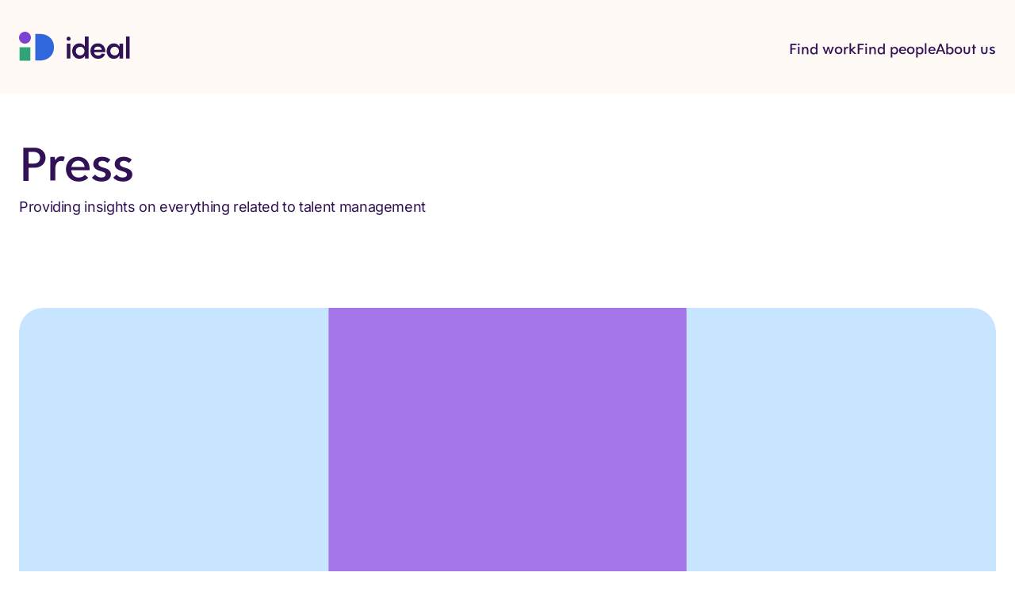

--- FILE ---
content_type: text/html; charset=UTF-8
request_url: https://ideal.com/tag/press/
body_size: 36413
content:
<!doctype html>
<html      lang="en-US">

    <head> <script type="text/javascript">
/* <![CDATA[ */
 var gform;gform||(document.addEventListener("gform_main_scripts_loaded",function(){gform.scriptsLoaded=!0}),window.addEventListener("DOMContentLoaded",function(){gform.domLoaded=!0}),gform={domLoaded:!1,scriptsLoaded:!1,initializeOnLoaded:function(o){gform.domLoaded&&gform.scriptsLoaded?o():!gform.domLoaded&&gform.scriptsLoaded?window.addEventListener("DOMContentLoaded",o):document.addEventListener("gform_main_scripts_loaded",o)},hooks:{action:{},filter:{}},addAction:function(o,n,r,t){gform.addHook("action",o,n,r,t)},addFilter:function(o,n,r,t){gform.addHook("filter",o,n,r,t)},doAction:function(o){gform.doHook("action",o,arguments)},applyFilters:function(o){return gform.doHook("filter",o,arguments)},removeAction:function(o,n){gform.removeHook("action",o,n)},removeFilter:function(o,n,r){gform.removeHook("filter",o,n,r)},addHook:function(o,n,r,t,i){null==gform.hooks[o][n]&&(gform.hooks[o][n]=[]);var e=gform.hooks[o][n];null==i&&(i=n+"_"+e.length),gform.hooks[o][n].push({tag:i,callable:r,priority:t=null==t?10:t})},doHook:function(n,o,r){var t;if(r=Array.prototype.slice.call(r,1),null!=gform.hooks[n][o]&&((o=gform.hooks[n][o]).sort(function(o,n){return o.priority-n.priority}),o.forEach(function(o){"function"!=typeof(t=o.callable)&&(t=window[t]),"action"==n?t.apply(null,r):r[0]=t.apply(null,r)})),"filter"==n)return r[0]},removeHook:function(o,n,t,i){var r;null!=gform.hooks[o][n]&&(r=(r=gform.hooks[o][n]).filter(function(o,n,r){return!!(null!=i&&i!=o.tag||null!=t&&t!=o.priority)}),gform.hooks[o][n]=r)}}); 
/* ]]> */
</script>
<meta charset="UTF-8" /><script>if(navigator.userAgent.match(/MSIE|Internet Explorer/i)||navigator.userAgent.match(/Trident\/7\..*?rv:11/i)){var href=document.location.href;if(!href.match(/[?&]nowprocket/)){if(href.indexOf("?")==-1){if(href.indexOf("#")==-1){document.location.href=href+"?nowprocket=1"}else{document.location.href=href.replace("#","?nowprocket=1#")}}else{if(href.indexOf("#")==-1){document.location.href=href+"&nowprocket=1"}else{document.location.href=href.replace("#","&nowprocket=1#")}}}}</script><script>(()=>{class RocketLazyLoadScripts{constructor(){this.v="1.2.5.1",this.triggerEvents=["keydown","mousedown","mousemove","touchmove","touchstart","touchend","wheel"],this.userEventHandler=this.t.bind(this),this.touchStartHandler=this.i.bind(this),this.touchMoveHandler=this.o.bind(this),this.touchEndHandler=this.h.bind(this),this.clickHandler=this.u.bind(this),this.interceptedClicks=[],this.interceptedClickListeners=[],this.l(this),window.addEventListener("pageshow",(t=>{this.persisted=t.persisted,this.everythingLoaded&&this.m()})),document.addEventListener("DOMContentLoaded",(()=>{this.p()})),this.delayedScripts={normal:[],async:[],defer:[]},this.trash=[],this.allJQueries=[]}k(t){document.hidden?t.t():(this.triggerEvents.forEach((e=>window.addEventListener(e,t.userEventHandler,{passive:!0}))),window.addEventListener("touchstart",t.touchStartHandler,{passive:!0}),window.addEventListener("mousedown",t.touchStartHandler),document.addEventListener("visibilitychange",t.userEventHandler))}_(){this.triggerEvents.forEach((t=>window.removeEventListener(t,this.userEventHandler,{passive:!0}))),document.removeEventListener("visibilitychange",this.userEventHandler)}i(t){"HTML"!==t.target.tagName&&(window.addEventListener("touchend",this.touchEndHandler),window.addEventListener("mouseup",this.touchEndHandler),window.addEventListener("touchmove",this.touchMoveHandler,{passive:!0}),window.addEventListener("mousemove",this.touchMoveHandler),t.target.addEventListener("click",this.clickHandler),this.L(t.target,!0),this.M(t.target,"onclick","rocket-onclick"),this.C())}o(t){window.removeEventListener("touchend",this.touchEndHandler),window.removeEventListener("mouseup",this.touchEndHandler),window.removeEventListener("touchmove",this.touchMoveHandler,{passive:!0}),window.removeEventListener("mousemove",this.touchMoveHandler),t.target.removeEventListener("click",this.clickHandler),this.L(t.target,!1),this.M(t.target,"rocket-onclick","onclick"),this.O()}h(){window.removeEventListener("touchend",this.touchEndHandler),window.removeEventListener("mouseup",this.touchEndHandler),window.removeEventListener("touchmove",this.touchMoveHandler,{passive:!0}),window.removeEventListener("mousemove",this.touchMoveHandler)}u(t){t.target.removeEventListener("click",this.clickHandler),this.L(t.target,!1),this.M(t.target,"rocket-onclick","onclick"),this.interceptedClicks.push(t),t.preventDefault(),t.stopPropagation(),t.stopImmediatePropagation(),this.O()}D(){window.removeEventListener("touchstart",this.touchStartHandler,{passive:!0}),window.removeEventListener("mousedown",this.touchStartHandler),this.interceptedClicks.forEach((t=>{t.target.dispatchEvent(new MouseEvent("click",{view:t.view,bubbles:!0,cancelable:!0}))}))}l(t){EventTarget.prototype.addEventListenerBase=EventTarget.prototype.addEventListener,EventTarget.prototype.addEventListener=function(e,i,o){"click"!==e||t.windowLoaded||i===t.clickHandler||t.interceptedClickListeners.push({target:this,func:i,options:o}),(this||window).addEventListenerBase(e,i,o)}}L(t,e){this.interceptedClickListeners.forEach((i=>{i.target===t&&(e?t.removeEventListener("click",i.func,i.options):t.addEventListener("click",i.func,i.options))})),t.parentNode!==document.documentElement&&this.L(t.parentNode,e)}S(){return new Promise((t=>{this.T?this.O=t:t()}))}C(){this.T=!0}O(){this.T=!1}M(t,e,i){t.hasAttribute&&t.hasAttribute(e)&&(event.target.setAttribute(i,event.target.getAttribute(e)),event.target.removeAttribute(e))}t(){this._(this),"loading"===document.readyState?document.addEventListener("DOMContentLoaded",this.R.bind(this)):this.R()}p(){let t=[];document.querySelectorAll("script[type=rocketlazyloadscript][data-rocket-src]").forEach((e=>{let i=e.getAttribute("data-rocket-src");if(i&&0!==i.indexOf("data:")){0===i.indexOf("//")&&(i=location.protocol+i);try{const o=new URL(i).origin;o!==location.origin&&t.push({src:o,crossOrigin:e.crossOrigin||"module"===e.getAttribute("data-rocket-type")})}catch(t){}}})),t=[...new Map(t.map((t=>[JSON.stringify(t),t]))).values()],this.j(t,"preconnect")}async R(){this.lastBreath=Date.now(),this.P(this),this.F(this),this.q(),this.A(),this.I(),await this.U(this.delayedScripts.normal),await this.U(this.delayedScripts.defer),await this.U(this.delayedScripts.async);try{await this.W(),await this.H(this),await this.J()}catch(t){console.error(t)}window.dispatchEvent(new Event("rocket-allScriptsLoaded")),this.everythingLoaded=!0,this.S().then((()=>{this.D()})),this.N()}A(){document.querySelectorAll("script[type=rocketlazyloadscript]").forEach((t=>{t.hasAttribute("data-rocket-src")?t.hasAttribute("async")&&!1!==t.async?this.delayedScripts.async.push(t):t.hasAttribute("defer")&&!1!==t.defer||"module"===t.getAttribute("data-rocket-type")?this.delayedScripts.defer.push(t):this.delayedScripts.normal.push(t):this.delayedScripts.normal.push(t)}))}async B(t){if(await this.G(),!0!==t.noModule||!("noModule"in HTMLScriptElement.prototype))return new Promise((e=>{let i;function o(){(i||t).setAttribute("data-rocket-status","executed"),e()}try{if(navigator.userAgent.indexOf("Firefox/")>0||""===navigator.vendor)i=document.createElement("script"),[...t.attributes].forEach((t=>{let e=t.nodeName;"type"!==e&&("data-rocket-type"===e&&(e="type"),"data-rocket-src"===e&&(e="src"),i.setAttribute(e,t.nodeValue))})),t.text&&(i.text=t.text),i.hasAttribute("src")?(i.addEventListener("load",o),i.addEventListener("error",(function(){i.setAttribute("data-rocket-status","failed"),e()})),setTimeout((()=>{i.isConnected||e()}),1)):(i.text=t.text,o()),t.parentNode.replaceChild(i,t);else{const i=t.getAttribute("data-rocket-type"),n=t.getAttribute("data-rocket-src");i?(t.type=i,t.removeAttribute("data-rocket-type")):t.removeAttribute("type"),t.addEventListener("load",o),t.addEventListener("error",(function(){t.setAttribute("data-rocket-status","failed"),e()})),n?(t.removeAttribute("data-rocket-src"),t.src=n):t.src="data:text/javascript;base64,"+window.btoa(unescape(encodeURIComponent(t.text)))}}catch(i){t.setAttribute("data-rocket-status","failed"),e()}}));t.setAttribute("data-rocket-status","skipped")}async U(t){const e=t.shift();return e&&e.isConnected?(await this.B(e),this.U(t)):Promise.resolve()}I(){this.j([...this.delayedScripts.normal,...this.delayedScripts.defer,...this.delayedScripts.async],"preload")}j(t,e){var i=document.createDocumentFragment();t.forEach((t=>{const o=t.getAttribute&&t.getAttribute("data-rocket-src")||t.src;if(o){const n=document.createElement("link");n.href=o,n.rel=e,"preconnect"!==e&&(n.as="script"),t.getAttribute&&"module"===t.getAttribute("data-rocket-type")&&(n.crossOrigin=!0),t.crossOrigin&&(n.crossOrigin=t.crossOrigin),t.integrity&&(n.integrity=t.integrity),i.appendChild(n),this.trash.push(n)}})),document.head.appendChild(i)}P(t){let e={};function i(i,o){return e[o].eventsToRewrite.indexOf(i)>=0&&!t.everythingLoaded?"rocket-"+i:i}function o(t,o){!function(t){e[t]||(e[t]={originalFunctions:{add:t.addEventListener,remove:t.removeEventListener},eventsToRewrite:[]},t.addEventListener=function(){arguments[0]=i(arguments[0],t),e[t].originalFunctions.add.apply(t,arguments)},t.removeEventListener=function(){arguments[0]=i(arguments[0],t),e[t].originalFunctions.remove.apply(t,arguments)})}(t),e[t].eventsToRewrite.push(o)}function n(e,i){let o=e[i];e[i]=null,Object.defineProperty(e,i,{get:()=>o||function(){},set(n){t.everythingLoaded?o=n:e["rocket"+i]=o=n}})}o(document,"DOMContentLoaded"),o(window,"DOMContentLoaded"),o(window,"load"),o(window,"pageshow"),o(document,"readystatechange"),n(document,"onreadystatechange"),n(window,"onload"),n(window,"onpageshow")}F(t){let e;function i(e){return t.everythingLoaded?e:e.split(" ").map((t=>"load"===t||0===t.indexOf("load.")?"rocket-jquery-load":t)).join(" ")}function o(o){if(o&&o.fn&&!t.allJQueries.includes(o)){o.fn.ready=o.fn.init.prototype.ready=function(e){return t.domReadyFired?e.bind(document)(o):document.addEventListener("rocket-DOMContentLoaded",(()=>e.bind(document)(o))),o([])};const e=o.fn.on;o.fn.on=o.fn.init.prototype.on=function(){return this[0]===window&&("string"==typeof arguments[0]||arguments[0]instanceof String?arguments[0]=i(arguments[0]):"object"==typeof arguments[0]&&Object.keys(arguments[0]).forEach((t=>{const e=arguments[0][t];delete arguments[0][t],arguments[0][i(t)]=e}))),e.apply(this,arguments),this},t.allJQueries.push(o)}e=o}o(window.jQuery),Object.defineProperty(window,"jQuery",{get:()=>e,set(t){o(t)}})}async H(t){const e=document.querySelector("script[data-webpack]");e&&(await async function(){return new Promise((t=>{e.addEventListener("load",t),e.addEventListener("error",t)}))}(),await t.K(),await t.H(t))}async W(){this.domReadyFired=!0,await this.G(),document.dispatchEvent(new Event("rocket-readystatechange")),await this.G(),document.rocketonreadystatechange&&document.rocketonreadystatechange(),await this.G(),document.dispatchEvent(new Event("rocket-DOMContentLoaded")),await this.G(),window.dispatchEvent(new Event("rocket-DOMContentLoaded"))}async J(){await this.G(),document.dispatchEvent(new Event("rocket-readystatechange")),await this.G(),document.rocketonreadystatechange&&document.rocketonreadystatechange(),await this.G(),window.dispatchEvent(new Event("rocket-load")),await this.G(),window.rocketonload&&window.rocketonload(),await this.G(),this.allJQueries.forEach((t=>t(window).trigger("rocket-jquery-load"))),await this.G();const t=new Event("rocket-pageshow");t.persisted=this.persisted,window.dispatchEvent(t),await this.G(),window.rocketonpageshow&&window.rocketonpageshow({persisted:this.persisted}),this.windowLoaded=!0}m(){document.onreadystatechange&&document.onreadystatechange(),window.onload&&window.onload(),window.onpageshow&&window.onpageshow({persisted:this.persisted})}q(){const t=new Map;document.write=document.writeln=function(e){const i=document.currentScript;i||console.error("WPRocket unable to document.write this: "+e);const o=document.createRange(),n=i.parentElement;let s=t.get(i);void 0===s&&(s=i.nextSibling,t.set(i,s));const c=document.createDocumentFragment();o.setStart(c,0),c.appendChild(o.createContextualFragment(e)),n.insertBefore(c,s)}}async G(){Date.now()-this.lastBreath>45&&(await this.K(),this.lastBreath=Date.now())}async K(){return document.hidden?new Promise((t=>setTimeout(t))):new Promise((t=>requestAnimationFrame(t)))}N(){this.trash.forEach((t=>t.remove()))}static run(){const t=new RocketLazyLoadScripts;t.k(t)}}RocketLazyLoadScripts.run()})();</script>
        
        <meta name="viewport" content="width=device-width, initial-scale=1" />
        <!-- OneTrust Cookies Consent Notice start for ideal.com -->
<link rel="preload" href="https://cdn.cookielaw.org/scripttemplates/otSDKStub.js" as="script">
<script type="rocketlazyloadscript" data-rocket-src="https://cdn.cookielaw.org/scripttemplates/otSDKStub.js" data-rocket-type="text/javascript" charset="UTF-8" data-domain-script="fbb05024-a042-485c-84ee-ba731c3020a5" defer></script>
<script type="rocketlazyloadscript" data-rocket-type="text/javascript">
function OptanonWrapper() { }
</script>
<!-- OneTrust Cookies Consent Notice end for ideal.com -->        
        <!-- Preconnect to the font CDNs to improve loading performance -->
        <link rel="preconnect" href="https://fonts.cdnfonts.com" crossorigin>
        
        <meta name='robots' content='index, follow, max-image-preview:large, max-snippet:-1, max-video-preview:-1' />
	<style></style>
	
	<!-- This site is optimized with the Yoast SEO plugin v26.8 - https://yoast.com/product/yoast-seo-wordpress/ -->
	<title>press Archives - ideal</title><link rel="preload" as="font" href="https://ideal.com/wp-content/themes/ideal/assets/fonts/clarikageo-medium.otf" crossorigin><link rel="preload" as="font" href="https://fonts.gstatic.com/s/inter/v20/UcC73FwrK3iLTeHuS_nVMrMxCp50SjIa1ZL7.woff2" crossorigin><style id="wpr-usedcss">img:is([sizes=auto i],[sizes^="auto," i]){contain-intrinsic-size:3000px 1500px}.gform_wrapper.gravity-theme fieldset,.gform_wrapper.gravity-theme legend{background:0 0;padding:0}.gform_wrapper.gravity-theme fieldset{border:none;display:block;margin:0}.gform_wrapper.gravity-theme legend{margin-left:0;margin-right:0}.gform_wrapper.gravity-theme .gform_drop_instructions{display:block;margin-bottom:8px}.gform_wrapper.gravity-theme .gfield_fileupload_filesize{padding:0 6px}.gform_wrapper.gravity-theme .gfield_validation_message ul{margin:16px 0;padding-left:24px}.gform_wrapper.gravity-theme .gfield_validation_message ul:empty{display:none}.gform_wrapper.gravity-theme .ginput_preview{margin:16px 0}.gform_wrapper.gravity-theme ::-ms-reveal{display:none}.gform_wrapper.gravity-theme .chosen-container{display:inline-block;font-size:16px;position:relative;-webkit-user-select:none;-moz-user-select:none;user-select:none;vertical-align:middle}.gform_wrapper.gravity-theme .chosen-container *{box-sizing:border-box}.gform_wrapper.gravity-theme .chosen-container a{cursor:pointer}.gform_wrapper.gravity-theme .chosen-rtl{text-align:right}@media only screen and (max-width:641px){.gform_wrapper.gravity-theme input:not([type=radio]):not([type=checkbox]):not([type=image]):not([type=file]){line-height:2;min-height:32px}.gform_wrapper.gravity-theme textarea{line-height:1.5}.gform_wrapper.gravity-theme .chosen-container span:not(.ginput_price){display:block;margin-bottom:8px}.gform_wrapper.gravity-theme li.field_sublabel_below .ginput_complex{margin-top:12px!important}.gform_wrapper.gravity-theme ul.gfield_checkbox li label,.gform_wrapper.gravity-theme ul.gfield_radio li label{cursor:pointer;width:85%}}.gform_wrapper.gravity-theme .gform_hidden{display:none}.gform_wrapper.gravity-theme .hidden_sub_label,.gform_wrapper.gravity-theme .screen-reader-text{border:0;clip:rect(1px,1px,1px,1px);-webkit-clip-path:inset(50%);clip-path:inset(50%);height:1px;margin:-1px;overflow:hidden;padding:0;position:absolute;width:1px;word-wrap:normal!important}.gform_wrapper.gravity-theme button.screen-reader-text:focus{border:0;clip:auto;-webkit-clip-path:none;clip-path:none;height:auto;margin:0;position:static!important;width:auto}.gform_wrapper.gravity-theme .gfield textarea{width:100%}.gform_wrapper.gravity-theme .gfield textarea.large{height:288px}.gform_wrapper.gravity-theme .gfield input,.gform_wrapper.gravity-theme .gfield select{max-width:100%}.gform_wrapper.gravity-theme .gfield input.large,.gform_wrapper.gravity-theme .gfield select.large{width:100%}.gform_wrapper.gravity-theme *{box-sizing:border-box}.gform_wrapper.gravity-theme .gform_fields{display:grid;grid-column-gap:2%;-ms-grid-columns:(1fr 2%)[12];grid-row-gap:16px;grid-template-columns:repeat(12,1fr);grid-template-rows:repeat(auto-fill,auto);width:100%}.gform_wrapper.gravity-theme .gfield{grid-column:1/-1;min-width:0}.gform_wrapper.gravity-theme .gfield.gfield--width-full{grid-column:span 12;-ms-grid-column-span:12}.gform_wrapper.gravity-theme .field_sublabel_below .ginput_complex{align-items:flex-start}html[dir=rtl] .gform_wrapper.gravity-theme code,html[dir=rtl] .gform_wrapper.gravity-theme input[type=email],html[dir=rtl] .gform_wrapper.gravity-theme input[type=tel],html[dir=rtl] .gform_wrapper.gravity-theme input[type=url]{direction:rtl}html[dir=rtl] .gform_wrapper.gravity-theme .gfield_label{direction:rtl}html[dir=rtl] .gform_wrapper.gravity-theme ::-webkit-input-placeholder{text-align:right}html[dir=rtl] .gform_wrapper.gravity-theme ::-moz-placeholder{text-align:right}html[dir=rtl] .gform_wrapper.gravity-theme :-ms-input-placeholder{text-align:right}html[dir=rtl] .gform_wrapper.gravity-theme :-moz-placeholder{text-align:right}html[dir=rtl] .gform_wrapper.gravity-theme .gform_wrapper.gravity-theme fieldset{display:block}html[dir=rtl] .gform_wrapper.gravity-theme .ginput_complex:not(.ginput_container_address) fieldset:not([style*="display:none"]):not(.ginput_full)~span:not(.ginput_full),html[dir=rtl] .gform_wrapper.gravity-theme .ginput_complex:not(.ginput_container_address) span:not([style*="display:none"]):not(.ginput_full)~span:not(.ginput_full){padding-left:0;padding-right:16px}@media (min-width:641px){html[dir=rtl] .gform_wrapper.gravity-theme .ginput_complex:not(.ginput_container_address) span:not([style*="display:none"]):not(.ginput_full)~span:not(.ginput_full){padding-left:0;padding-right:16px}}.gform_wrapper.gravity-theme .gform_card_icon_container{display:flex;height:32px;margin:8px 0 6.4px}.gform_wrapper.gravity-theme .gform_card_icon_container div.gform_card_icon{background-image:url(https://ideal.com/wp-content/plugins/gravityforms/images/gf-creditcards.svg);background-repeat:no-repeat;height:32px;margin-right:4.8px;text-indent:-9000px;width:40px}.gform_wrapper.gravity-theme .gform_card_icon_container div.gform_card_icon.gform_card_icon_selected{position:relative}.gform_wrapper.gravity-theme .gform_card_icon_container div.gform_card_icon.gform_card_icon_selected::after{background:url(https://ideal.com/wp-content/plugins/gravityforms/images/gf-creditcards-check.svg) center center no-repeat;bottom:4px;content:"";display:block;height:10px;position:absolute;right:0;width:13px}.gform_wrapper.gravity-theme .gfield_list_group{display:flex;flex-direction:row;flex-wrap:nowrap;margin-bottom:8px}.gform_wrapper.gravity-theme .gfield_list_group:last-child{margin-bottom:0}@media (max-width:640px){.gform_wrapper.gravity-theme .gform_fields{grid-column-gap:0}.gform_wrapper.gravity-theme .gfield:not(.gfield--width-full){grid-column:1/-1}html[dir=rtl] .gform_wrapper.gravity-theme .ginput_complex:not(.ginput_container_address) fieldset:not([style*="display:none"]):not(.ginput_full)~span:not(.ginput_full),html[dir=rtl] .gform_wrapper.gravity-theme .ginput_complex:not(.ginput_container_address) span:not([style*="display:none"]):not(.ginput_full)~span:not(.ginput_full){padding-right:0}.gform_wrapper.gravity-theme .gfield_list_group{border:1px solid rgba(0,0,0,.2);display:block;margin-bottom:16px;padding:16px}.gform_wrapper.gravity-theme .gfield_list_group:last-child{margin-bottom:0}}.gform_wrapper.gravity-theme .gfield_label{display:inline-block;font-size:16px;font-weight:700;margin-bottom:8px;padding:0}.gform_wrapper.gravity-theme .ginput_complex label{font-size:15px;padding-top:5px}.gform_wrapper.gravity-theme .gform_validation_errors{background:#fff9f9;border-radius:5px;border:1.5px solid #c02b0a;box-shadow:0 1px 4px rgba(0,0,0,.11),0 0 4px rgba(18,25,97,.0405344);margin-block-end:8px;margin-block-start:8px;padding-block:16px;padding-inline-end:16px;padding-inline-start:48px;position:relative;width:100%}.gform_wrapper.gravity-theme .gform_validation_errors>h2{color:#c02b0a;font-size:13.2px;font-weight:500;line-height:17.6px;margin-block-end:12px;margin-block-start:0;margin-inline:0}.gform_wrapper.gravity-theme .gform_validation_errors>h2::before{display:none}.gform_wrapper.gravity-theme .gfield_validation_message,.gform_wrapper.gravity-theme .validation_message,.gform_wrapper.gravity-theme [aria-invalid=true]+label,.gform_wrapper.gravity-theme label+[aria-invalid=true]{color:#c02b0a}.gform_wrapper.gravity-theme .gfield_validation_message,.gform_wrapper.gravity-theme .validation_message{background:#fff9f9;border:1px solid #c02b0a;font-size:14.992px;margin-block-start:8px;padding:12.992px 24px}.gform_wrapper.gravity-theme button.button:disabled{opacity:.6}.gform_wrapper.gravity-theme .gform_footer{display:flex}.gform_wrapper.gravity-theme .gform_footer input{align-self:flex-end}.gform_wrapper.gravity-theme .ginput_complex{display:flex;flex-flow:row wrap}.gform_wrapper.gravity-theme .ginput_complex fieldset,.gform_wrapper.gravity-theme .ginput_complex span{flex:1}.gform_wrapper.gravity-theme .ginput_complex label,.gform_wrapper.gravity-theme .ginput_complex legend{display:block}.gform_wrapper.gravity-theme .ginput_complex input,.gform_wrapper.gravity-theme .ginput_complex select{width:100%}.gform_wrapper.gravity-theme .ginput_container_address{margin-left:-1%;margin-right:-1%}.gform_wrapper.gravity-theme .ginput_container_address span{flex:0 0 50%;padding-left:.9804%;padding-right:.9804%}@media (min-width:641px){.gform_wrapper.gravity-theme .ginput_complex:not(.ginput_container_address) fieldset:not([style*="display:none"]):not(.ginput_full),.gform_wrapper.gravity-theme .ginput_complex:not(.ginput_container_address) span:not([style*="display:none"]):not(.ginput_full){padding-right:1%}.gform_wrapper.gravity-theme .ginput_complex:not(.ginput_container_address) fieldset:not([style*="display:none"]):not(.ginput_full)~span:not(.ginput_full),.gform_wrapper.gravity-theme .ginput_complex:not(.ginput_container_address) span:not([style*="display:none"]):not(.ginput_full)~span:not(.ginput_full){padding-left:1%;padding-right:0}.gform_wrapper.gravity-theme .ginput_container_address span{margin-bottom:8px}.gform_wrapper.gravity-theme .ginput_container_address{margin-bottom:-8px}html[dir=rtl] .gform_wrapper.gravity-theme .ginput_complex:not(.ginput_container_address) fieldset:not([style*="display:none"]):not(.ginput_full),html[dir=rtl] .gform_wrapper.gravity-theme .ginput_complex:not(.ginput_container_address) span:not([style*="display:none"]):not(.ginput_full){padding-left:1%;padding-right:0}html[dir=rtl] .gform_wrapper.gravity-theme .ginput_complex:not(.ginput_container_address) fieldset:not([style*="display:none"]):not(.ginput_full)~span:not(.ginput_full),html[dir=rtl] .gform_wrapper.gravity-theme .ginput_complex:not(.ginput_container_address) span:not([style*="display:none"]):not(.ginput_full)~span:not(.ginput_full){padding-left:0;padding-right:1%}}@media (max-width:640px){.gform_wrapper.gravity-theme .ginput_complex span{flex:0 0 100%;margin-bottom:8px;padding-left:0}.gform_wrapper.gravity-theme .ginput_complex.ginput_container_address span{padding-left:.9804%}}.gform_wrapper.gravity-theme .description,.gform_wrapper.gravity-theme .gfield_description{clear:both;font-family:inherit;font-size:15px;letter-spacing:normal;line-height:inherit;padding-top:13px;width:100%}html[dir=rtl] .gform_wrapper.gravity-theme .gform_card_icon{float:right}.gform_wrapper.gravity-theme .gform_footer,.gform_wrapper.gravity-theme .gform_page_footer{margin:6px 0 0;padding:16px 0}.gform_wrapper.gravity-theme .gform_footer button,.gform_wrapper.gravity-theme .gform_footer input,.gform_wrapper.gravity-theme .gform_page_footer button,.gform_wrapper.gravity-theme .gform_page_footer input{margin-bottom:8px}.gform_wrapper.gravity-theme .gform_footer button.button:disabled,.gform_wrapper.gravity-theme .gform_footer input.button:disabled,.gform_wrapper.gravity-theme .gform_page_footer button.button:disabled,.gform_wrapper.gravity-theme .gform_page_footer input.button:disabled{opacity:.6}.gform_wrapper.gravity-theme .gform_footer button+input,.gform_wrapper.gravity-theme .gform_footer input+button,.gform_wrapper.gravity-theme .gform_footer input+input,.gform_wrapper.gravity-theme .gform_page_footer button+input,.gform_wrapper.gravity-theme .gform_page_footer input+button,.gform_wrapper.gravity-theme .gform_page_footer input+input{margin-left:8px}html[dir=rtl] .gform_wrapper.gravity-theme button+input,html[dir=rtl] .gform_wrapper.gravity-theme input+button,html[dir=rtl] .gform_wrapper.gravity-theme input+input{margin-right:8px}.gform_wrapper.gravity-theme .gfield_checkbox label,.gform_wrapper.gravity-theme .gfield_radio label{display:inline-block;font-size:15px}.gform_wrapper.gravity-theme .gfield_checkbox button,.gform_wrapper.gravity-theme .gfield_checkbox input[type=text],.gform_wrapper.gravity-theme .gfield_radio button,.gform_wrapper.gravity-theme .gfield_radio input[type=text]{margin-top:16px}.gform_wrapper.gravity-theme input[type=number]{display:inline-block}.gform_wrapper.gravity-theme input[type=date],.gform_wrapper.gravity-theme input[type=email],.gform_wrapper.gravity-theme input[type=number],.gform_wrapper.gravity-theme input[type=password],.gform_wrapper.gravity-theme input[type=search],.gform_wrapper.gravity-theme input[type=tel],.gform_wrapper.gravity-theme input[type=text],.gform_wrapper.gravity-theme input[type=time],.gform_wrapper.gravity-theme input[type=url],.gform_wrapper.gravity-theme select,.gform_wrapper.gravity-theme textarea{font-size:15px;margin-bottom:0;margin-top:0;padding:8px}.gform_wrapper.gravity-theme .ginput_total{color:#060}.gform_wrapper.gravity-theme .gfield_repeater_cell{margin-top:8px}.gform_wrapper.gravity-theme .gfield_repeater_cell label{color:#9b9a9a;font-size:12.8px;font-weight:400;padding-top:8px}.gform_wrapper.gravity-theme .gfield_repeater_items .gfield_repeater_cell:not(:first-child){padding-top:8px}.gform_wrapper.gravity-theme .gfield_repeater_wrapper input{border:1px solid #c5c6c5;border-radius:4px}.gform_wrapper.gravity-theme .gfield_repeater_cell>.gfield_repeater_wrapper{background-color:rgba(1,1,1,.02);border-bottom:1px solid #eee;border-left:8px solid #f1f1f1;border-radius:8px;box-shadow:0 1px 1px 0 rgba(0,0,0,.06),0 2px 1px -1px rgba(0,0,0,.06),0 1px 5px 0 rgba(0,0,0,.06);padding:10px 20px}.gform_wrapper.gravity-theme .gfield_repeater_buttons{padding-top:16px}img.emoji{display:inline!important;border:none!important;box-shadow:none!important;height:1em!important;width:1em!important;margin:0 .07em!important;vertical-align:-.1em!important;background:0 0!important;padding:0!important}:where(.wp-block-button__link){border-radius:9999px;box-shadow:none;padding:calc(.667em + 2px) calc(1.333em + 2px);text-decoration:none}:root :where(.wp-block-button .wp-block-button__link.is-style-outline),:root :where(.wp-block-button.is-style-outline>.wp-block-button__link){border:2px solid;padding:.667em 1.333em}:root :where(.wp-block-button .wp-block-button__link.is-style-outline:not(.has-text-color)),:root :where(.wp-block-button.is-style-outline>.wp-block-button__link:not(.has-text-color)){color:currentColor}:root :where(.wp-block-button .wp-block-button__link.is-style-outline:not(.has-background)),:root :where(.wp-block-button.is-style-outline>.wp-block-button__link:not(.has-background)){background-color:initial;background-image:none}:where(.wp-block-calendar table:not(.has-background) th){background:#ddd}:where(.wp-block-columns){margin-bottom:1.75em}:where(.wp-block-columns.has-background){padding:1.25em 2.375em}:where(.wp-block-post-comments input[type=submit]){border:none}:where(.wp-block-cover-image:not(.has-text-color)),:where(.wp-block-cover:not(.has-text-color)){color:#fff}:where(.wp-block-cover-image.is-light:not(.has-text-color)),:where(.wp-block-cover.is-light:not(.has-text-color)){color:#000}:root :where(.wp-block-cover h1:not(.has-text-color)),:root :where(.wp-block-cover h2:not(.has-text-color)),:root :where(.wp-block-cover h3:not(.has-text-color)),:root :where(.wp-block-cover h4:not(.has-text-color)),:root :where(.wp-block-cover h5:not(.has-text-color)),:root :where(.wp-block-cover h6:not(.has-text-color)),:root :where(.wp-block-cover p:not(.has-text-color)){color:inherit}:where(.wp-block-file){margin-bottom:1.5em}:where(.wp-block-file__button){border-radius:2em;display:inline-block;padding:.5em 1em}:where(.wp-block-file__button):is(a):active,:where(.wp-block-file__button):is(a):focus,:where(.wp-block-file__button):is(a):hover,:where(.wp-block-file__button):is(a):visited{box-shadow:none;color:#fff;opacity:.85;text-decoration:none}:where(.wp-block-group.wp-block-group-is-layout-constrained){position:relative}:root :where(.wp-block-image.is-style-rounded img,.wp-block-image .is-style-rounded img){border-radius:9999px}:where(.wp-block-latest-comments:not([style*=line-height] .wp-block-latest-comments__comment)){line-height:1.1}:where(.wp-block-latest-comments:not([style*=line-height] .wp-block-latest-comments__comment-excerpt p)){line-height:1.8}:root :where(.wp-block-latest-posts.is-grid){padding:0}:root :where(.wp-block-latest-posts.wp-block-latest-posts__list){padding-left:0}ul{box-sizing:border-box}:root :where(.wp-block-list.has-background){padding:1.25em 2.375em}:where(.wp-block-navigation.has-background .wp-block-navigation-item a:not(.wp-element-button)),:where(.wp-block-navigation.has-background .wp-block-navigation-submenu a:not(.wp-element-button)){padding:.5em 1em}:where(.wp-block-navigation .wp-block-navigation__submenu-container .wp-block-navigation-item a:not(.wp-element-button)),:where(.wp-block-navigation .wp-block-navigation__submenu-container .wp-block-navigation-submenu a:not(.wp-element-button)),:where(.wp-block-navigation .wp-block-navigation__submenu-container .wp-block-navigation-submenu button.wp-block-navigation-item__content),:where(.wp-block-navigation .wp-block-navigation__submenu-container .wp-block-pages-list__item button.wp-block-navigation-item__content){padding:.5em 1em}:root :where(p.has-background){padding:1.25em 2.375em}:where(p.has-text-color:not(.has-link-color)) a{color:inherit}:where(.wp-block-post-comments-form) input:not([type=submit]),:where(.wp-block-post-comments-form) textarea{border:1px solid #949494;font-family:inherit;font-size:1em}:where(.wp-block-post-comments-form) input:where(:not([type=submit]):not([type=checkbox])),:where(.wp-block-post-comments-form) textarea{padding:calc(.667em + 2px)}:where(.wp-block-post-excerpt){box-sizing:border-box;margin-bottom:var(--wp--style--block-gap);margin-top:var(--wp--style--block-gap)}:where(.wp-block-preformatted.has-background){padding:1.25em 2.375em}:where(.wp-block-search__button){border:1px solid #ccc;padding:6px 10px}:where(.wp-block-search__input){font-family:inherit;font-size:inherit;font-style:inherit;font-weight:inherit;letter-spacing:inherit;line-height:inherit;text-transform:inherit}:where(.wp-block-search__button-inside .wp-block-search__inside-wrapper){border:1px solid #949494;box-sizing:border-box;padding:4px}:where(.wp-block-search__button-inside .wp-block-search__inside-wrapper) .wp-block-search__input{border:none;border-radius:0;padding:0 4px}:where(.wp-block-search__button-inside .wp-block-search__inside-wrapper) .wp-block-search__input:focus{outline:0}:where(.wp-block-search__button-inside .wp-block-search__inside-wrapper) :where(.wp-block-search__button){padding:4px 8px}:root :where(.wp-block-separator.is-style-dots){height:auto;line-height:1;text-align:center}:root :where(.wp-block-separator.is-style-dots):before{color:currentColor;content:"···";font-family:serif;font-size:1.5em;letter-spacing:2em;padding-left:2em}:root :where(.wp-block-site-logo.is-style-rounded){border-radius:9999px}:where(.wp-block-social-links:not(.is-style-logos-only)) .wp-social-link{background-color:#f0f0f0;color:#444}:where(.wp-block-social-links:not(.is-style-logos-only)) .wp-social-link-amazon{background-color:#f90;color:#fff}:where(.wp-block-social-links:not(.is-style-logos-only)) .wp-social-link-bandcamp{background-color:#1ea0c3;color:#fff}:where(.wp-block-social-links:not(.is-style-logos-only)) .wp-social-link-behance{background-color:#0757fe;color:#fff}:where(.wp-block-social-links:not(.is-style-logos-only)) .wp-social-link-bluesky{background-color:#0a7aff;color:#fff}:where(.wp-block-social-links:not(.is-style-logos-only)) .wp-social-link-codepen{background-color:#1e1f26;color:#fff}:where(.wp-block-social-links:not(.is-style-logos-only)) .wp-social-link-deviantart{background-color:#02e49b;color:#fff}:where(.wp-block-social-links:not(.is-style-logos-only)) .wp-social-link-discord{background-color:#5865f2;color:#fff}:where(.wp-block-social-links:not(.is-style-logos-only)) .wp-social-link-dribbble{background-color:#e94c89;color:#fff}:where(.wp-block-social-links:not(.is-style-logos-only)) .wp-social-link-dropbox{background-color:#4280ff;color:#fff}:where(.wp-block-social-links:not(.is-style-logos-only)) .wp-social-link-etsy{background-color:#f45800;color:#fff}:where(.wp-block-social-links:not(.is-style-logos-only)) .wp-social-link-facebook{background-color:#0866ff;color:#fff}:where(.wp-block-social-links:not(.is-style-logos-only)) .wp-social-link-fivehundredpx{background-color:#000;color:#fff}:where(.wp-block-social-links:not(.is-style-logos-only)) .wp-social-link-flickr{background-color:#0461dd;color:#fff}:where(.wp-block-social-links:not(.is-style-logos-only)) .wp-social-link-foursquare{background-color:#e65678;color:#fff}:where(.wp-block-social-links:not(.is-style-logos-only)) .wp-social-link-github{background-color:#24292d;color:#fff}:where(.wp-block-social-links:not(.is-style-logos-only)) .wp-social-link-goodreads{background-color:#eceadd;color:#382110}:where(.wp-block-social-links:not(.is-style-logos-only)) .wp-social-link-google{background-color:#ea4434;color:#fff}:where(.wp-block-social-links:not(.is-style-logos-only)) .wp-social-link-gravatar{background-color:#1d4fc4;color:#fff}:where(.wp-block-social-links:not(.is-style-logos-only)) .wp-social-link-instagram{background-color:#f00075;color:#fff}:where(.wp-block-social-links:not(.is-style-logos-only)) .wp-social-link-lastfm{background-color:#e21b24;color:#fff}:where(.wp-block-social-links:not(.is-style-logos-only)) .wp-social-link-linkedin{background-color:#0d66c2;color:#fff}:where(.wp-block-social-links:not(.is-style-logos-only)) .wp-social-link-mastodon{background-color:#3288d4;color:#fff}:where(.wp-block-social-links:not(.is-style-logos-only)) .wp-social-link-medium{background-color:#000;color:#fff}:where(.wp-block-social-links:not(.is-style-logos-only)) .wp-social-link-meetup{background-color:#f6405f;color:#fff}:where(.wp-block-social-links:not(.is-style-logos-only)) .wp-social-link-patreon{background-color:#000;color:#fff}:where(.wp-block-social-links:not(.is-style-logos-only)) .wp-social-link-pinterest{background-color:#e60122;color:#fff}:where(.wp-block-social-links:not(.is-style-logos-only)) .wp-social-link-pocket{background-color:#ef4155;color:#fff}:where(.wp-block-social-links:not(.is-style-logos-only)) .wp-social-link-reddit{background-color:#ff4500;color:#fff}:where(.wp-block-social-links:not(.is-style-logos-only)) .wp-social-link-skype{background-color:#0478d7;color:#fff}:where(.wp-block-social-links:not(.is-style-logos-only)) .wp-social-link-snapchat{background-color:#fefc00;color:#fff;stroke:#000}:where(.wp-block-social-links:not(.is-style-logos-only)) .wp-social-link-soundcloud{background-color:#ff5600;color:#fff}:where(.wp-block-social-links:not(.is-style-logos-only)) .wp-social-link-spotify{background-color:#1bd760;color:#fff}:where(.wp-block-social-links:not(.is-style-logos-only)) .wp-social-link-telegram{background-color:#2aabee;color:#fff}:where(.wp-block-social-links:not(.is-style-logos-only)) .wp-social-link-threads{background-color:#000;color:#fff}:where(.wp-block-social-links:not(.is-style-logos-only)) .wp-social-link-tiktok{background-color:#000;color:#fff}:where(.wp-block-social-links:not(.is-style-logos-only)) .wp-social-link-tumblr{background-color:#011835;color:#fff}:where(.wp-block-social-links:not(.is-style-logos-only)) .wp-social-link-twitch{background-color:#6440a4;color:#fff}:where(.wp-block-social-links:not(.is-style-logos-only)) .wp-social-link-twitter{background-color:#1da1f2;color:#fff}:where(.wp-block-social-links:not(.is-style-logos-only)) .wp-social-link-vimeo{background-color:#1eb7ea;color:#fff}:where(.wp-block-social-links:not(.is-style-logos-only)) .wp-social-link-vk{background-color:#4680c2;color:#fff}:where(.wp-block-social-links:not(.is-style-logos-only)) .wp-social-link-wordpress{background-color:#3499cd;color:#fff}:where(.wp-block-social-links:not(.is-style-logos-only)) .wp-social-link-whatsapp{background-color:#25d366;color:#fff}:where(.wp-block-social-links:not(.is-style-logos-only)) .wp-social-link-x{background-color:#000;color:#fff}:where(.wp-block-social-links:not(.is-style-logos-only)) .wp-social-link-yelp{background-color:#d32422;color:#fff}:where(.wp-block-social-links:not(.is-style-logos-only)) .wp-social-link-youtube{background-color:red;color:#fff}:where(.wp-block-social-links.is-style-logos-only) .wp-social-link{background:0 0}:where(.wp-block-social-links.is-style-logos-only) .wp-social-link svg{height:1.25em;width:1.25em}:where(.wp-block-social-links.is-style-logos-only) .wp-social-link-amazon{color:#f90}:where(.wp-block-social-links.is-style-logos-only) .wp-social-link-bandcamp{color:#1ea0c3}:where(.wp-block-social-links.is-style-logos-only) .wp-social-link-behance{color:#0757fe}:where(.wp-block-social-links.is-style-logos-only) .wp-social-link-bluesky{color:#0a7aff}:where(.wp-block-social-links.is-style-logos-only) .wp-social-link-codepen{color:#1e1f26}:where(.wp-block-social-links.is-style-logos-only) .wp-social-link-deviantart{color:#02e49b}:where(.wp-block-social-links.is-style-logos-only) .wp-social-link-discord{color:#5865f2}:where(.wp-block-social-links.is-style-logos-only) .wp-social-link-dribbble{color:#e94c89}:where(.wp-block-social-links.is-style-logos-only) .wp-social-link-dropbox{color:#4280ff}:where(.wp-block-social-links.is-style-logos-only) .wp-social-link-etsy{color:#f45800}:where(.wp-block-social-links.is-style-logos-only) .wp-social-link-facebook{color:#0866ff}:where(.wp-block-social-links.is-style-logos-only) .wp-social-link-fivehundredpx{color:#000}:where(.wp-block-social-links.is-style-logos-only) .wp-social-link-flickr{color:#0461dd}:where(.wp-block-social-links.is-style-logos-only) .wp-social-link-foursquare{color:#e65678}:where(.wp-block-social-links.is-style-logos-only) .wp-social-link-github{color:#24292d}:where(.wp-block-social-links.is-style-logos-only) .wp-social-link-goodreads{color:#382110}:where(.wp-block-social-links.is-style-logos-only) .wp-social-link-google{color:#ea4434}:where(.wp-block-social-links.is-style-logos-only) .wp-social-link-gravatar{color:#1d4fc4}:where(.wp-block-social-links.is-style-logos-only) .wp-social-link-instagram{color:#f00075}:where(.wp-block-social-links.is-style-logos-only) .wp-social-link-lastfm{color:#e21b24}:where(.wp-block-social-links.is-style-logos-only) .wp-social-link-linkedin{color:#0d66c2}:where(.wp-block-social-links.is-style-logos-only) .wp-social-link-mastodon{color:#3288d4}:where(.wp-block-social-links.is-style-logos-only) .wp-social-link-medium{color:#000}:where(.wp-block-social-links.is-style-logos-only) .wp-social-link-meetup{color:#f6405f}:where(.wp-block-social-links.is-style-logos-only) .wp-social-link-patreon{color:#000}:where(.wp-block-social-links.is-style-logos-only) .wp-social-link-pinterest{color:#e60122}:where(.wp-block-social-links.is-style-logos-only) .wp-social-link-pocket{color:#ef4155}:where(.wp-block-social-links.is-style-logos-only) .wp-social-link-reddit{color:#ff4500}:where(.wp-block-social-links.is-style-logos-only) .wp-social-link-skype{color:#0478d7}:where(.wp-block-social-links.is-style-logos-only) .wp-social-link-snapchat{color:#fff;stroke:#000}:where(.wp-block-social-links.is-style-logos-only) .wp-social-link-soundcloud{color:#ff5600}:where(.wp-block-social-links.is-style-logos-only) .wp-social-link-spotify{color:#1bd760}:where(.wp-block-social-links.is-style-logos-only) .wp-social-link-telegram{color:#2aabee}:where(.wp-block-social-links.is-style-logos-only) .wp-social-link-threads{color:#000}:where(.wp-block-social-links.is-style-logos-only) .wp-social-link-tiktok{color:#000}:where(.wp-block-social-links.is-style-logos-only) .wp-social-link-tumblr{color:#011835}:where(.wp-block-social-links.is-style-logos-only) .wp-social-link-twitch{color:#6440a4}:where(.wp-block-social-links.is-style-logos-only) .wp-social-link-twitter{color:#1da1f2}:where(.wp-block-social-links.is-style-logos-only) .wp-social-link-vimeo{color:#1eb7ea}:where(.wp-block-social-links.is-style-logos-only) .wp-social-link-vk{color:#4680c2}:where(.wp-block-social-links.is-style-logos-only) .wp-social-link-whatsapp{color:#25d366}:where(.wp-block-social-links.is-style-logos-only) .wp-social-link-wordpress{color:#3499cd}:where(.wp-block-social-links.is-style-logos-only) .wp-social-link-x{color:#000}:where(.wp-block-social-links.is-style-logos-only) .wp-social-link-yelp{color:#d32422}:where(.wp-block-social-links.is-style-logos-only) .wp-social-link-youtube{color:red}:root :where(.wp-block-social-links .wp-social-link a){padding:.25em}:root :where(.wp-block-social-links.is-style-logos-only .wp-social-link a){padding:0}:root :where(.wp-block-social-links.is-style-pill-shape .wp-social-link a){padding-left:.6666666667em;padding-right:.6666666667em}:root :where(.wp-block-tag-cloud.is-style-outline){display:flex;flex-wrap:wrap;gap:1ch}:root :where(.wp-block-tag-cloud.is-style-outline a){border:1px solid;font-size:unset!important;margin-right:0;padding:1ch 2ch;text-decoration:none!important}:root :where(.wp-block-table-of-contents){box-sizing:border-box}:where(.wp-block-term-description){box-sizing:border-box;margin-bottom:var(--wp--style--block-gap);margin-top:var(--wp--style--block-gap)}:where(pre.wp-block-verse){font-family:inherit}:root{--wp--preset--font-size--normal:16px;--wp--preset--font-size--huge:42px}.screen-reader-text{border:0;clip-path:inset(50%);height:1px;margin:-1px;overflow:hidden;padding:0;position:absolute;width:1px;word-wrap:normal!important}.screen-reader-text:focus{background-color:#ddd;clip-path:none;color:#444;display:block;font-size:1em;height:auto;left:5px;line-height:normal;padding:15px 23px 14px;text-decoration:none;top:5px;width:auto;z-index:100000}html :where(.has-border-color){border-style:solid}html :where([style*=border-top-color]){border-top-style:solid}html :where([style*=border-right-color]){border-right-style:solid}html :where([style*=border-bottom-color]){border-bottom-style:solid}html :where([style*=border-left-color]){border-left-style:solid}html :where([style*=border-width]){border-style:solid}html :where([style*=border-top-width]){border-top-style:solid}html :where([style*=border-right-width]){border-right-style:solid}html :where([style*=border-bottom-width]){border-bottom-style:solid}html :where([style*=border-left-width]){border-left-style:solid}html :where(img[class*=wp-image-]){height:auto;max-width:100%}:where(figure){margin:0 0 1em}html :where(.is-position-sticky){--wp-admin--admin-bar--position-offset:var(--wp-admin--admin-bar--height,0px)}@media screen and (max-width:600px){html :where(.is-position-sticky){--wp-admin--admin-bar--position-offset:0px}}.wplyr-player .plyr.plyr--paused .plyr__controls,.wplyr-player .plyr.plyr--stopped .plyr__controls{opacity:0}.plyr__controls{padding:0 8% 4px!important}.plyr__video-wrapper{border-radius:30px!important;overflow:hidden!important}@media screen and (min-width:1024px){.plyr__video-wrapper{border-radius:60px!important}}:root{--wp--preset--aspect-ratio--square:1;--wp--preset--aspect-ratio--4-3:4/3;--wp--preset--aspect-ratio--3-4:3/4;--wp--preset--aspect-ratio--3-2:3/2;--wp--preset--aspect-ratio--2-3:2/3;--wp--preset--aspect-ratio--16-9:16/9;--wp--preset--aspect-ratio--9-16:9/16;--wp--preset--color--black:#000000;--wp--preset--color--cyan-bluish-gray:#abb8c3;--wp--preset--color--white:#ffffff;--wp--preset--color--pale-pink:#f78da7;--wp--preset--color--vivid-red:#cf2e2e;--wp--preset--color--luminous-vivid-orange:#ff6900;--wp--preset--color--luminous-vivid-amber:#fcb900;--wp--preset--color--light-green-cyan:#7bdcb5;--wp--preset--color--vivid-green-cyan:#00d084;--wp--preset--color--pale-cyan-blue:#8ed1fc;--wp--preset--color--vivid-cyan-blue:#0693e3;--wp--preset--color--vivid-purple:#9b51e0;--wp--preset--color--purple-700:#311254;--wp--preset--color--purple-400:#7C42D1;--wp--preset--color--purple-100:#E4D8FD;--wp--preset--color--green-400:#098661;--wp--preset--color--green:#C2E4D7;--wp--preset--color--blue-400:#3067DB;--wp--preset--color--blue:#C7E5FF;--wp--preset--color--orange-50:#fff7f0;--wp--preset--color--orange-10:rgba(255, 247, 240, .60);--wp--preset--color--orange-200:#FDE3C9;--wp--preset--gradient--vivid-cyan-blue-to-vivid-purple:linear-gradient(135deg,rgba(6, 147, 227, 1) 0%,rgb(155, 81, 224) 100%);--wp--preset--gradient--light-green-cyan-to-vivid-green-cyan:linear-gradient(135deg,rgb(122, 220, 180) 0%,rgb(0, 208, 130) 100%);--wp--preset--gradient--luminous-vivid-amber-to-luminous-vivid-orange:linear-gradient(135deg,rgba(252, 185, 0, 1) 0%,rgba(255, 105, 0, 1) 100%);--wp--preset--gradient--luminous-vivid-orange-to-vivid-red:linear-gradient(135deg,rgba(255, 105, 0, 1) 0%,rgb(207, 46, 46) 100%);--wp--preset--gradient--very-light-gray-to-cyan-bluish-gray:linear-gradient(135deg,rgb(238, 238, 238) 0%,rgb(169, 184, 195) 100%);--wp--preset--gradient--cool-to-warm-spectrum:linear-gradient(135deg,rgb(74, 234, 220) 0%,rgb(151, 120, 209) 20%,rgb(207, 42, 186) 40%,rgb(238, 44, 130) 60%,rgb(251, 105, 98) 80%,rgb(254, 248, 76) 100%);--wp--preset--gradient--blush-light-purple:linear-gradient(135deg,rgb(255, 206, 236) 0%,rgb(152, 150, 240) 100%);--wp--preset--gradient--blush-bordeaux:linear-gradient(135deg,rgb(254, 205, 165) 0%,rgb(254, 45, 45) 50%,rgb(107, 0, 62) 100%);--wp--preset--gradient--luminous-dusk:linear-gradient(135deg,rgb(255, 203, 112) 0%,rgb(199, 81, 192) 50%,rgb(65, 88, 208) 100%);--wp--preset--gradient--pale-ocean:linear-gradient(135deg,rgb(255, 245, 203) 0%,rgb(182, 227, 212) 50%,rgb(51, 167, 181) 100%);--wp--preset--gradient--electric-grass:linear-gradient(135deg,rgb(202, 248, 128) 0%,rgb(113, 206, 126) 100%);--wp--preset--gradient--midnight:linear-gradient(135deg,rgb(2, 3, 129) 0%,rgb(40, 116, 252) 100%);--wp--preset--font-size--small:13px;--wp--preset--font-size--medium:20px;--wp--preset--font-size--large:36px;--wp--preset--font-size--x-large:42px;--wp--preset--spacing--20:0.44rem;--wp--preset--spacing--30:0.67rem;--wp--preset--spacing--40:1rem;--wp--preset--spacing--50:1.5rem;--wp--preset--spacing--60:2.25rem;--wp--preset--spacing--70:3.38rem;--wp--preset--spacing--80:5.06rem;--wp--preset--shadow--natural:6px 6px 9px rgba(0, 0, 0, .2);--wp--preset--shadow--deep:12px 12px 50px rgba(0, 0, 0, .4);--wp--preset--shadow--sharp:6px 6px 0px rgba(0, 0, 0, .2);--wp--preset--shadow--outlined:6px 6px 0px -3px rgba(255, 255, 255, 1),6px 6px rgba(0, 0, 0, 1);--wp--preset--shadow--crisp:6px 6px 0px rgba(0, 0, 0, 1)}:root{--wp--style--global--content-size:1200px;--wp--style--global--wide-size:1200px}:where(body){margin:0}:where(.is-layout-flex){gap:.5em}:where(.is-layout-grid){gap:.5em}body{padding-top:0;padding-right:0;padding-bottom:0;padding-left:0}a:where(:not(.wp-element-button)){text-decoration:underline}:root :where(.wp-element-button,.wp-block-button__link){background-color:#32373c;border-width:0;color:#fff;font-family:inherit;font-size:inherit;line-height:inherit;padding:calc(.667em + 2px) calc(1.333em + 2px);text-decoration:none}.has-green-background-color{background-color:var(--wp--preset--color--green)!important}.has-blue-background-color{background-color:var(--wp--preset--color--blue)!important}:where(.wp-block-post-template.is-layout-flex){gap:1.25em}:where(.wp-block-post-template.is-layout-grid){gap:1.25em}:where(.wp-block-columns.is-layout-flex){gap:2em}:where(.wp-block-columns.is-layout-grid){gap:2em}:root :where(.wp-block-pullquote){font-size:1.5em;line-height:1.6}@keyframes plyr-progress{to{background-position:25px 0;background-position:var(--plyr-progress-loading-size,25px) 0}}@keyframes plyr-popup{0%{opacity:.5;transform:translateY(10px)}to{opacity:1;transform:translateY(0)}}@keyframes plyr-fade-in{0%{opacity:0}to{opacity:1}}.plyr{-moz-osx-font-smoothing:grayscale;-webkit-font-smoothing:antialiased;align-items:center;direction:ltr;display:flex;flex-direction:column;font-family:inherit;font-family:var(--plyr-font-family,inherit);font-variant-numeric:tabular-nums;font-weight:400;font-weight:var(--plyr-font-weight-regular,400);line-height:1.7;line-height:var(--plyr-line-height,1.7);max-width:100%;min-width:200px;position:relative;text-shadow:none;transition:box-shadow .3s ease;z-index:0}.plyr audio,.plyr iframe,.plyr video{display:block;height:100%;width:100%}.plyr button{font:inherit;line-height:inherit;width:auto}.plyr:focus{outline:0}.plyr--full-ui{box-sizing:border-box}.plyr--full-ui *,.plyr--full-ui :after,.plyr--full-ui :before{box-sizing:inherit}.plyr--full-ui a,.plyr--full-ui button,.plyr--full-ui input,.plyr--full-ui label{touch-action:manipulation}.plyr__badge{background:#4a5464;background:var(--plyr-badge-background,#4a5464);border-radius:2px;border-radius:var(--plyr-badge-border-radius,2px);color:#fff;color:var(--plyr-badge-text-color,#fff);font-size:9px;font-size:var(--plyr-font-size-badge,9px);line-height:1;padding:3px 4px}.plyr--full-ui ::-webkit-media-text-track-container{display:none}.plyr__captions{animation:.3s plyr-fade-in;bottom:0;display:none;font-size:13px;font-size:var(--plyr-font-size-small,13px);left:0;padding:10px;padding:var(--plyr-control-spacing,10px);position:absolute;text-align:center;transition:transform .4s ease-in-out;width:100%}.plyr__captions span:empty{display:none}@media (min-width:480px){.plyr__captions{font-size:15px;font-size:var(--plyr-font-size-base,15px);padding:20px;padding:calc(var(--plyr-control-spacing,10px)*2)}}@media (min-width:768px){.plyr__captions{font-size:18px;font-size:var(--plyr-font-size-large,18px)}}.plyr--captions-active .plyr__captions{display:block}.plyr:not(.plyr--hide-controls) .plyr__controls:not(:empty)~.plyr__captions{transform:translateY(-40px);transform:translateY(calc(var(--plyr-control-spacing,10px)*-4))}.plyr__caption{background:#000c;background:var(--plyr-captions-background,#000c);border-radius:2px;-webkit-box-decoration-break:clone;box-decoration-break:clone;color:#fff;color:var(--plyr-captions-text-color,#fff);line-height:185%;padding:.2em .5em;white-space:pre-wrap}.plyr__caption div{display:inline}.plyr__control{background:#0000;border:0;border-radius:4px;border-radius:var(--plyr-control-radius,4px);color:inherit;cursor:pointer;flex-shrink:0;overflow:visible;padding:7px;padding:calc(var(--plyr-control-spacing,10px)*.7);position:relative;transition:all .3s ease}.plyr__control svg{fill:currentColor;display:block;height:18px;height:var(--plyr-control-icon-size,18px);pointer-events:none;width:18px;width:var(--plyr-control-icon-size,18px)}.plyr__control:focus{outline:0}.plyr__control:focus-visible{outline:#00b2ff dashed 2px;outline:2px dashed var(--plyr-focus-visible-color,var(--plyr-color-main,var(--plyr-color-main,#00b2ff)));outline-offset:2px}a.plyr__control{text-decoration:none}.plyr__control.plyr__control--pressed .icon--not-pressed,.plyr__control.plyr__control--pressed .label--not-pressed,.plyr__control:not(.plyr__control--pressed) .icon--pressed,.plyr__control:not(.plyr__control--pressed) .label--pressed,a.plyr__control:after,a.plyr__control:before{display:none}.plyr--full-ui ::-webkit-media-controls{display:none}.plyr__controls{align-items:center;display:flex;justify-content:flex-end;text-align:center}.plyr__controls .plyr__progress__container{flex:1;min-width:0}.plyr__controls .plyr__controls__item{margin-left:2.5px;margin-left:calc(var(--plyr-control-spacing,10px)/ 4)}.plyr__controls .plyr__controls__item:first-child{margin-left:0;margin-right:auto}.plyr__controls .plyr__controls__item.plyr__progress__container{padding-left:2.5px;padding-left:calc(var(--plyr-control-spacing,10px)/ 4)}.plyr__controls .plyr__controls__item.plyr__time{padding:0 5px;padding:0 calc(var(--plyr-control-spacing,10px)/ 2)}.plyr__controls .plyr__controls__item.plyr__progress__container:first-child,.plyr__controls .plyr__controls__item.plyr__time+.plyr__time,.plyr__controls .plyr__controls__item.plyr__time:first-child{padding-left:0}.plyr__controls:empty{display:none}.plyr__menu{display:flex;position:relative}.plyr__menu .plyr__control svg{transition:transform .3s ease}.plyr__menu .plyr__control[aria-expanded=true] svg{transform:rotate(90deg)}.plyr__menu .plyr__control[aria-expanded=true] .plyr__tooltip{display:none}.plyr__menu__container{animation:.2s plyr-popup;background:#ffffffe6;background:var(--plyr-menu-background,#ffffffe6);border-radius:8px;border-radius:var(--plyr-menu-radius,8px);bottom:100%;box-shadow:0 1px 2px #00000026;box-shadow:var(--plyr-menu-shadow,0 1px 2px #00000026);color:#4a5464;color:var(--plyr-menu-color,#4a5464);font-size:15px;font-size:var(--plyr-font-size-base,15px);margin-bottom:10px;position:absolute;right:-3px;text-align:left;white-space:nowrap;z-index:3}.plyr__menu__container>div{overflow:hidden;transition:height .35s cubic-bezier(.4,0,.2,1),width .35s cubic-bezier(.4,0,.2,1)}.plyr__menu__container:after{border:4px solid #0000;border-top-color:#ffffffe6;border:var(--plyr-menu-arrow-size,4px) solid #0000;border-top-color:var(--plyr-menu-background,#ffffffe6);content:"";height:0;position:absolute;right:14px;right:calc(var(--plyr-control-icon-size,18px)/ 2 + var(--plyr-control-spacing,10px)*.7 - var(--plyr-menu-arrow-size,4px)/ 2);top:100%;width:0}.plyr__menu__container [role=menu]{padding:7px;padding:calc(var(--plyr-control-spacing,10px)*.7)}.plyr__menu__container [role=menuitem],.plyr__menu__container [role=menuitemradio]{margin-top:2px}.plyr__menu__container [role=menuitem]:first-child,.plyr__menu__container [role=menuitemradio]:first-child{margin-top:0}.plyr__menu__container .plyr__control{align-items:center;color:#4a5464;color:var(--plyr-menu-color,#4a5464);display:flex;font-size:13px;font-size:var(--plyr-font-size-menu,var(--plyr-font-size-small,13px));padding:4.66667px 10.5px;padding:calc(var(--plyr-control-spacing,10px)*.7/1.5) calc(var(--plyr-control-spacing,10px)*.7*1.5);-webkit-user-select:none;user-select:none;width:100%}.plyr__menu__container .plyr__control>span{align-items:inherit;display:flex;width:100%}.plyr__menu__container .plyr__control:after{border:4px solid #0000;border:var(--plyr-menu-item-arrow-size,4px) solid #0000;content:"";position:absolute;top:50%;transform:translateY(-50%)}.plyr__menu__container .plyr__control[role=menuitemradio]{padding-left:7px;padding-left:calc(var(--plyr-control-spacing,10px)*.7)}.plyr__menu__container .plyr__control[role=menuitemradio]:after,.plyr__menu__container .plyr__control[role=menuitemradio]:before{border-radius:100%}.plyr__menu__container .plyr__control[role=menuitemradio]:before{background:#0000001a;content:"";display:block;flex-shrink:0;height:16px;margin-right:10px;margin-right:var(--plyr-control-spacing,10px);transition:all .3s ease;width:16px}.plyr__menu__container .plyr__control[role=menuitemradio]:after{background:#fff;border:0;height:6px;left:12px;opacity:0;top:50%;transform:translateY(-50%) scale(0);transition:transform .3s ease,opacity .3s ease;width:6px}.plyr__menu__container .plyr__control[role=menuitemradio][aria-checked=true]:before{background:#00b2ff;background:var(--plyr-control-toggle-checked-background,var(--plyr-color-main,var(--plyr-color-main,#00b2ff)))}.plyr__menu__container .plyr__control[role=menuitemradio][aria-checked=true]:after{opacity:1;transform:translateY(-50%) scale(1)}.plyr__menu__container .plyr__control[role=menuitemradio]:focus-visible:before,.plyr__menu__container .plyr__control[role=menuitemradio]:hover:before{background:#23282f1a}.plyr__menu__container .plyr__menu__value{align-items:center;display:flex;margin-left:auto;margin-right:-5px;margin-right:calc(var(--plyr-control-spacing,10px)*.7*-1 - -2px);overflow:hidden;padding-left:24.5px;padding-left:calc(var(--plyr-control-spacing,10px)*.7*3.5);pointer-events:none}.plyr--full-ui input[type=range]{-webkit-appearance:none;appearance:none;background:#0000;border:0;border-radius:26px;border-radius:calc(var(--plyr-range-thumb-height,13px)*2);color:#00b2ff;color:var(--plyr-range-fill-background,var(--plyr-color-main,var(--plyr-color-main,#00b2ff)));display:block;height:19px;height:calc(var(--plyr-range-thumb-active-shadow-width,3px)*2 + var(--plyr-range-thumb-height,13px));margin:0;min-width:0;padding:0;transition:box-shadow .3s ease;width:100%}.plyr--full-ui input[type=range]::-webkit-slider-runnable-track{background:#0000;background-image:linear-gradient(90deg,currentColor 0,#0000 0);background-image:linear-gradient(to right,currentColor var(--value,0),#0000 var(--value,0));border:0;border-radius:2.5px;border-radius:calc(var(--plyr-range-track-height,5px)/ 2);height:5px;height:var(--plyr-range-track-height,5px);-webkit-transition:box-shadow .3s;transition:box-shadow .3s ease;-webkit-user-select:none;user-select:none}.plyr--full-ui input[type=range]::-webkit-slider-thumb{-webkit-appearance:none;appearance:none;background:#fff;background:var(--plyr-range-thumb-background,#fff);border:0;border-radius:100%;box-shadow:0 1px 1px #23282f26,0 0 0 1px #23282f33;box-shadow:var(--plyr-range-thumb-shadow,0 1px 1px #23282f26,0 0 0 1px #23282f33);height:13px;height:var(--plyr-range-thumb-height,13px);margin-top:-4px;margin-top:calc((var(--plyr-range-thumb-height,13px) - var(--plyr-range-track-height,5px))/ 2*-1);position:relative;-webkit-transition:.2s;transition:all .2s ease;width:13px;width:var(--plyr-range-thumb-height,13px)}.plyr--full-ui input[type=range]::-moz-range-track{background:#0000;border:0;border-radius:2.5px;border-radius:calc(var(--plyr-range-track-height,5px)/ 2);height:5px;height:var(--plyr-range-track-height,5px);-moz-transition:box-shadow .3s;transition:box-shadow .3s ease;user-select:none}.plyr--full-ui input[type=range]::-moz-range-thumb{background:#fff;background:var(--plyr-range-thumb-background,#fff);border:0;border-radius:100%;box-shadow:0 1px 1px #23282f26,0 0 0 1px #23282f33;box-shadow:var(--plyr-range-thumb-shadow,0 1px 1px #23282f26,0 0 0 1px #23282f33);height:13px;height:var(--plyr-range-thumb-height,13px);position:relative;-moz-transition:.2s;transition:all .2s ease;width:13px;width:var(--plyr-range-thumb-height,13px)}.plyr--full-ui input[type=range]::-moz-range-progress{background:currentColor;border-radius:2.5px;border-radius:calc(var(--plyr-range-track-height,5px)/ 2);height:5px;height:var(--plyr-range-track-height,5px)}.plyr--full-ui input[type=range]::-ms-track{color:#0000}.plyr--full-ui input[type=range]::-ms-fill-upper,.plyr--full-ui input[type=range]::-ms-track{background:#0000;border:0;border-radius:2.5px;border-radius:calc(var(--plyr-range-track-height,5px)/ 2);height:5px;height:var(--plyr-range-track-height,5px);-ms-transition:box-shadow .3s;transition:box-shadow .3s ease;user-select:none}.plyr--full-ui input[type=range]::-ms-fill-lower{background:#0000;background:currentColor;border:0;border-radius:2.5px;border-radius:calc(var(--plyr-range-track-height,5px)/ 2);height:5px;height:var(--plyr-range-track-height,5px);-ms-transition:box-shadow .3s;transition:box-shadow .3s ease;user-select:none}.plyr--full-ui input[type=range]::-ms-thumb{background:#fff;background:var(--plyr-range-thumb-background,#fff);border:0;border-radius:100%;box-shadow:0 1px 1px #23282f26,0 0 0 1px #23282f33;box-shadow:var(--plyr-range-thumb-shadow,0 1px 1px #23282f26,0 0 0 1px #23282f33);height:13px;height:var(--plyr-range-thumb-height,13px);margin-top:0;position:relative;-ms-transition:.2s;transition:all .2s ease;width:13px;width:var(--plyr-range-thumb-height,13px)}.plyr--full-ui input[type=range]::-ms-tooltip{display:none}.plyr--full-ui input[type=range]::-moz-focus-outer{border:0}.plyr--full-ui input[type=range]:focus{outline:0}.plyr--full-ui input[type=range]:focus-visible::-webkit-slider-runnable-track{outline:#00b2ff dashed 2px;outline:2px dashed var(--plyr-focus-visible-color,var(--plyr-color-main,var(--plyr-color-main,#00b2ff)));outline-offset:2px}.plyr--full-ui input[type=range]:focus-visible::-moz-range-track{outline:#00b2ff dashed 2px;outline:2px dashed var(--plyr-focus-visible-color,var(--plyr-color-main,var(--plyr-color-main,#00b2ff)));outline-offset:2px}.plyr--full-ui input[type=range]:focus-visible::-ms-track{outline:#00b2ff dashed 2px;outline:2px dashed var(--plyr-focus-visible-color,var(--plyr-color-main,var(--plyr-color-main,#00b2ff)));outline-offset:2px}.plyr__poster{background-color:#000;background-color:var(--plyr-video-background,var(--plyr-video-background,#000));background-position:50% 50%;background-repeat:no-repeat;background-size:contain;height:100%;left:0;opacity:0;position:absolute;top:0;transition:opacity .2s ease;width:100%;z-index:1}.plyr--stopped.plyr__poster-enabled .plyr__poster{opacity:1}.plyr__time{font-size:13px;font-size:var(--plyr-font-size-time,var(--plyr-font-size-small,13px))}.plyr__time+.plyr__time:before{content:"⁄";margin-right:10px;margin-right:var(--plyr-control-spacing,10px)}@media (max-width:767px){.plyr__time+.plyr__time{display:none}}.plyr__tooltip{background:#fff;background:var(--plyr-tooltip-background,#fff);border-radius:5px;border-radius:var(--plyr-tooltip-radius,5px);bottom:100%;box-shadow:0 1px 2px #00000026;box-shadow:var(--plyr-tooltip-shadow,0 1px 2px #00000026);color:#4a5464;color:var(--plyr-tooltip-color,#4a5464);font-size:13px;font-size:var(--plyr-font-size-small,13px);font-weight:400;font-weight:var(--plyr-font-weight-regular,400);left:50%;line-height:1.3;margin-bottom:10px;margin-bottom:calc(var(--plyr-control-spacing,10px)/ 2*2);opacity:0;padding:5px 7.5px;padding:calc(var(--plyr-control-spacing,10px)/ 2) calc(var(--plyr-control-spacing,10px)/ 2*1.5);pointer-events:none;position:absolute;transform:translate(-50%,10px) scale(.8);transform-origin:50% 100%;transition:transform .2s ease .1s,opacity .2s ease .1s;white-space:nowrap;z-index:2}.plyr__tooltip:before{border-left:4px solid #0000;border-left:var(--plyr-tooltip-arrow-size,4px) solid #0000;border-right:4px solid #0000;border-right:var(--plyr-tooltip-arrow-size,4px) solid #0000;border-top:4px solid #fff;border-top:var(--plyr-tooltip-arrow-size,4px) solid var(--plyr-tooltip-background,#fff);bottom:-4px;bottom:calc(var(--plyr-tooltip-arrow-size,4px)*-1);content:"";height:0;left:50%;position:absolute;transform:translateX(-50%);width:0;z-index:2}.plyr .plyr__control:focus-visible .plyr__tooltip,.plyr .plyr__control:hover .plyr__tooltip{opacity:1;transform:translate(-50%) scale(1)}.plyr .plyr__control:hover .plyr__tooltip{z-index:3}.plyr__controls>.plyr__control:first-child .plyr__tooltip,.plyr__controls>.plyr__control:first-child+.plyr__control .plyr__tooltip{left:0;transform:translateY(10px) scale(.8);transform-origin:0 100%}.plyr__controls>.plyr__control:first-child .plyr__tooltip:before,.plyr__controls>.plyr__control:first-child+.plyr__control .plyr__tooltip:before{left:16px;left:calc(var(--plyr-control-icon-size,18px)/ 2 + var(--plyr-control-spacing,10px)*.7)}.plyr__controls>.plyr__control:last-child .plyr__tooltip{left:auto;right:0;transform:translateY(10px) scale(.8);transform-origin:100% 100%}.plyr__controls>.plyr__control:last-child .plyr__tooltip:before{left:auto;right:16px;right:calc(var(--plyr-control-icon-size,18px)/ 2 + var(--plyr-control-spacing,10px)*.7);transform:translateX(50%)}.plyr__controls>.plyr__control:first-child+.plyr__control:focus-visible .plyr__tooltip,.plyr__controls>.plyr__control:first-child+.plyr__control:hover .plyr__tooltip,.plyr__controls>.plyr__control:first-child:focus-visible .plyr__tooltip,.plyr__controls>.plyr__control:first-child:hover .plyr__tooltip,.plyr__controls>.plyr__control:last-child:focus-visible .plyr__tooltip,.plyr__controls>.plyr__control:last-child:hover .plyr__tooltip{transform:translate(0) scale(1)}.plyr__progress{left:6.5px;left:calc(var(--plyr-range-thumb-height,13px)*.5);margin-right:13px;margin-right:var(--plyr-range-thumb-height,13px);position:relative}.plyr__progress input[type=range],.plyr__progress__buffer{margin-left:-6.5px;margin-left:calc(var(--plyr-range-thumb-height,13px)*-.5);margin-right:-6.5px;margin-right:calc(var(--plyr-range-thumb-height,13px)*-.5);width:calc(100% + 13px);width:calc(100% + var(--plyr-range-thumb-height,13px))}.plyr__progress input[type=range]{position:relative;z-index:2}.plyr__progress .plyr__tooltip{left:0;max-width:120px;overflow-wrap:break-word}.plyr__progress__buffer{-webkit-appearance:none;background:#0000;border:0;border-radius:100px;height:5px;height:var(--plyr-range-track-height,5px);left:0;margin-top:-2.5px;margin-top:calc((var(--plyr-range-track-height,5px)/ 2)*-1);padding:0;position:absolute;top:50%}.plyr__progress__buffer::-webkit-progress-bar{background:#0000}.plyr__progress__buffer::-webkit-progress-value{background:currentColor;border-radius:100px;min-width:5px;min-width:var(--plyr-range-track-height,5px);-webkit-transition:width .2s;transition:width .2s ease}.plyr__progress__buffer::-moz-progress-bar{background:currentColor;border-radius:100px;min-width:5px;min-width:var(--plyr-range-track-height,5px);-moz-transition:width .2s;transition:width .2s ease}.plyr__progress__buffer::-ms-fill{border-radius:100px;-ms-transition:width .2s;transition:width .2s ease}.plyr--loading .plyr__progress__buffer{animation:1s linear infinite plyr-progress;background-image:linear-gradient(-45deg,#23282f99 25%,#0000 0,#0000 50%,#23282f99 0,#23282f99 75%,#0000 0,#0000);background-image:linear-gradient(-45deg,var(--plyr-progress-loading-background,#23282f99) 25%,#0000 25%,#0000 50%,var(--plyr-progress-loading-background,#23282f99) 50%,var(--plyr-progress-loading-background,#23282f99) 75%,#0000 75%,#0000);background-repeat:repeat-x;background-size:25px 25px;background-size:var(--plyr-progress-loading-size,25px) var(--plyr-progress-loading-size,25px);color:#0000}.plyr__progress__marker{background-color:#fff;background-color:var(--plyr-progress-marker-background,#fff);border-radius:1px;height:5px;height:var(--plyr-range-track-height,5px);position:absolute;top:50%;transform:translate(-50%,-50%);width:3px;width:var(--plyr-progress-marker-width,3px);z-index:3}.plyr__volume{align-items:center;display:flex;position:relative}.plyr__volume input[type=range]{margin-left:5px;margin-left:calc(var(--plyr-control-spacing,10px)/ 2);margin-right:5px;margin-right:calc(var(--plyr-control-spacing,10px)/ 2);max-width:90px;min-width:60px;position:relative;z-index:2}.plyr__video-wrapper{background:#000;background:var(--plyr-video-background,var(--plyr-video-background,#000));border-radius:inherit;height:100%;margin:auto;overflow:hidden;position:relative;width:100%}.plyr__video-embed,.plyr__video-wrapper--fixed-ratio{aspect-ratio:16/9}@supports not (aspect-ratio:16/9){.plyr__video-embed,.plyr__video-wrapper--fixed-ratio{height:0;padding-bottom:56.25%;position:relative}}.plyr__video-embed iframe,.plyr__video-wrapper--fixed-ratio video{border:0;height:100%;left:0;position:absolute;top:0;width:100%}.plyr--full-ui .plyr__video-embed>.plyr__video-embed__container{padding-bottom:240%;position:relative;transform:translateY(-38.28125%)}.plyr:fullscreen{background:#000;border-radius:0!important;height:100%;margin:0;width:100%}.plyr:fullscreen video{height:100%}.plyr:fullscreen.plyr--hide-controls{cursor:none}.plyr--fullscreen-fallback{background:#000;border-radius:0!important;bottom:0;height:100%;left:0;margin:0;position:fixed;right:0;top:0;width:100%;z-index:10000000}.plyr--fullscreen-fallback video{height:100%}.plyr--fullscreen-fallback.plyr--hide-controls{cursor:none}@media (min-width:1024px){.plyr:fullscreen .plyr__captions{font-size:21px;font-size:var(--plyr-font-size-xlarge,21px)}.plyr--fullscreen-fallback .plyr__captions{font-size:21px;font-size:var(--plyr-font-size-xlarge,21px)}}.plyr__ads{border-radius:inherit;bottom:0;cursor:pointer;left:0;overflow:hidden;position:absolute;right:0;top:0;z-index:-1}.plyr__ads>div,.plyr__ads>div iframe{height:100%;position:absolute;width:100%}.plyr__ads:after{background:#23282f;border-radius:2px;bottom:10px;bottom:var(--plyr-control-spacing,10px);color:#fff;content:attr(data-badge-text);font-size:11px;padding:2px 6px;pointer-events:none;position:absolute;right:10px;right:var(--plyr-control-spacing,10px);z-index:3}.plyr__ads:empty:after{display:none}.plyr__cues{background:currentColor;display:block;height:5px;height:var(--plyr-range-track-height,5px);left:0;opacity:.8;position:absolute;top:50%;transform:translateY(-50%);width:3px;z-index:3}.plyr__preview-thumb{background-color:#fff;background-color:var(--plyr-tooltip-background,#fff);border-radius:8px;border-radius:var(--plyr-menu-radius,8px);bottom:100%;box-shadow:0 1px 2px #00000026;box-shadow:var(--plyr-tooltip-shadow,0 1px 2px #00000026);margin-bottom:10px;margin-bottom:calc(var(--plyr-control-spacing,10px)/ 2*2);opacity:0;padding:3px;pointer-events:none;position:absolute;transform:translateY(10px) scale(.8);transform-origin:50% 100%;transition:transform .2s ease .1s,opacity .2s ease .1s;z-index:2}.plyr__preview-thumb--is-shown{opacity:1;transform:translate(0) scale(1)}.plyr__preview-thumb:before{border-left:4px solid #0000;border-left:var(--plyr-tooltip-arrow-size,4px) solid #0000;border-right:4px solid #0000;border-right:var(--plyr-tooltip-arrow-size,4px) solid #0000;border-top:4px solid #fff;border-top:var(--plyr-tooltip-arrow-size,4px) solid var(--plyr-tooltip-background,#fff);bottom:-4px;bottom:calc(var(--plyr-tooltip-arrow-size,4px)*-1);content:"";height:0;left:calc(50% + var(--preview-arrow-offset));position:absolute;transform:translateX(-50%);width:0;z-index:2}.plyr__preview-thumb__image-container{background:#c1c8d1;border-radius:7px;border-radius:calc(var(--plyr-menu-radius,8px) - 1px);overflow:hidden;position:relative;z-index:0}.plyr__preview-thumb__image-container img,.plyr__preview-thumb__image-container:after{height:100%;left:0;position:absolute;top:0;width:100%}.plyr__preview-thumb__image-container:after{border-radius:inherit;box-shadow:inset 0 0 0 1px #00000026;content:"";pointer-events:none}.plyr__preview-thumb__image-container img{max-height:none;max-width:none}.plyr__preview-thumb__time-container{background:linear-gradient(#0000,#000000bf);background:var(--plyr-video-controls-background,linear-gradient(#0000,#000000bf));border-bottom-left-radius:7px;border-bottom-left-radius:calc(var(--plyr-menu-radius,8px) - 1px);border-bottom-right-radius:7px;border-bottom-right-radius:calc(var(--plyr-menu-radius,8px) - 1px);bottom:0;left:0;line-height:1.1;padding:20px 6px 6px;position:absolute;right:0;z-index:3}.plyr__preview-thumb__time-container span{color:#fff;font-size:13px;font-size:var(--plyr-font-size-time,var(--plyr-font-size-small,13px))}.plyr__preview-scrubbing{bottom:0;filter:blur(1px);height:100%;left:0;margin:auto;opacity:0;overflow:hidden;pointer-events:none;position:absolute;right:0;top:0;transition:opacity .3s ease;width:100%;z-index:1}.plyr__preview-scrubbing--is-shown{opacity:1}.plyr__preview-scrubbing img{height:100%;left:0;max-height:none;max-width:none;object-fit:contain;position:absolute;top:0;width:100%}.plyr--no-transition{transition:none!important}.plyr__sr-only{clip:rect(1px,1px,1px,1px);border:0!important;height:1px!important;overflow:hidden;padding:0!important;position:absolute!important;width:1px!important}.plyr [hidden]{display:none!important}.wplyr-player>.plyr{border-radius:4px;box-shadow:0 2px 15px rgba(0,0,0,.1);margin-bottom:1.6842em}.wplyr-player>.plyr audio,.wplyr-player>.plyr iframe,.wplyr-player>.plyr video{margin:0;padding:0}.wplyr-player>.plyr audio{display:inherit}:root{--plyr-color-main:#7C42D1}.h2,h1,h2,h3,h4,h5{margin:0}h1{font-family:"Clarika Geo Medium",sans-serif;font-weight:500;font-style:normal;line-height:100%;font-size:44px;letter-spacing:-.0625rem}@media screen and (min-width:768px){h1{line-height:calc(-.0074404762 * (100vw - 768px) + 100%)}h1{font-size:calc(.0416666667 * (100vw - 768px) + 44px)}}@media screen and (min-width:768px){h1{letter-spacing:calc(-.0000409226 * (100vw - 768px) + -.0625rem)}}@media screen and (min-width:1440px){h1{line-height:95%}h1{font-size:72px}h1{letter-spacing:-.09rem}}.h2,h2{font-family:"Clarika Geo Medium",sans-serif;font-weight:500;font-style:normal;margin-block-end:0.75rem;line-height:100%;letter-spacing:-.045rem;font-size:36px}@media screen and (min-width:768px){.h2,h2{letter-spacing:calc(-.0000353423 * (100vw - 768px) + -.045rem)}.h2,h2{font-size:calc(.0282738095 * (100vw - 768px) + 36px)}}@media screen and (min-width:1440px){.h2,h2{letter-spacing:-.06875rem}.h2,h2{font-size:55px}}h3{font-family:"Clarika Geo Medium",sans-serif;font-weight:500;font-style:normal;line-height:105%;letter-spacing:-.035rem;font-size:28px}@media screen and (min-width:768px){h3{letter-spacing:calc(-.000031622 * (100vw - 768px) + -.035rem)}h3{font-size:calc(.025297619 * (100vw - 768px) + 28px)}}@media screen and (min-width:1440px){h3{letter-spacing:-.05625rem}h3{font-size:45px}}h4{font-family:"Clarika Geo Medium",sans-serif;font-weight:500;font-style:normal;line-height:105%;font-size:24px;line-height:105%}@media screen and (min-width:768px){h4{font-size:calc(.0119047619 * (100vw - 768px) + 24px)}h4{line-height:calc(.0223214286 * (100vw - 768px) + 105%)}}@media screen and (min-width:1440px){h4{font-size:32px}h4{line-height:120%}}h5{font-family:"Clarika Geo Medium",sans-serif;font-weight:500;font-style:normal;line-height:100%;font-size:20px;line-height:100%;font-weight:600;font-size:20px}@media screen and (min-width:768px){h5{line-height:calc(.0297619048 * (100vw - 768px) + 100%)}h5{font-size:calc(.005952381 * (100vw - 768px) + 20px)}}.captions,.site-footer .footer-legal{font-size:.75rem;line-height:100%}.body-copy-small{line-height:130%;font-weight:400;font-size:1rem;letter-spacing:-.02rem}@media screen and (min-width:768px){.body-copy-small{font-size:calc(1rem-1.125rem/-672 * (100vw - 768px) + 1rem)}.body-copy-small{letter-spacing:calc(-.02rem--.0225rem/-672 * (100vw - 768px) + -.02rem)}}.lazyloaded{height:inherit}.no-inline>img{width:150px!important;height:44.15px!important}a{text-decoration:none}.h2+p,h2+p{line-height:130%;font-size:1.125rem;letter-spacing:-.0225rem;opacity:.8;text-decoration:none;margin-block-end:2.5rem}@media screen and (min-width:768px){.h2+p,h2+p{line-height:calc(.0148809524 * (100vw - 768px) + 130%)}.h2+p,h2+p{font-size:calc(1.125rem-1.25rem/-672 * (100vw - 768px) + 1.125rem)}}@media screen and (min-width:768px){.h2+p,h2+p{letter-spacing:calc(-.0225rem--.025rem/-672 * (100vw - 768px) + -.0225rem)}}@media screen and (min-width:1440px){h5{line-height:120%}h5{font-size:24px}.body-copy-small{font-size:1.125rem}.body-copy-small{letter-spacing:-.0225rem}.h2+p,h2+p{line-height:140%}.h2+p,h2+p{font-size:1.25rem}.h2+p,h2+p{letter-spacing:-.025rem}}.btn{font-weight:500;transition:.3s ease-in-out;height:auto;border-radius:3.125rem;padding:1.25rem 1.75rem;font-size:1.125rem;font-family:"Clarika Geo Medium",sans-serif;font-style:normal;font-weight:500;line-height:110%;font-size:1.125rem;letter-spacing:-.0275rem}@media screen and (min-width:768px){.btn{font-size:calc(1.125rem-1.375rem/-672 * (100vw - 768px) + 1.125rem)}}.btn:hover{cursor:pointer}body{--wp--style--global--content-size:1280px;--wp--style--global--wide-size:1280px}.nav-link.ot-sdk-show-settings{cursor:pointer;transition:border-bottom-color .3s ease-in-out;border-bottom:1px solid transparent!important;padding-bottom:3px!important}.nav-link.ot-sdk-show-settings:focus,.nav-link.ot-sdk-show-settings:hover{border-bottom-color:#fff!important}.site-main:has(.blog-page){background:linear-gradient(0deg,rgba(255,247,240,.6) 0,rgba(255,247,240,.6) 100%),#fff;margin:0!important}.article-preview{width:initial!important;min-width:270px;height:100%}.article-preview .entry-header:focus img,.article-preview .entry-header:focus-visible img,.article-preview .entry-header:hover img,.article-preview:focus img,.article-preview:focus-visible img,.article-preview:hover img{transform:scale(1.2)}.article-preview .entry-header:focus h5,.article-preview .entry-header:focus-visible h5,.article-preview .entry-header:hover h5,.article-preview:focus h5,.article-preview:focus-visible h5,.article-preview:hover h5{text-decoration:underline}.article-preview a.d-block{margin-bottom:.75rem;overflow:hidden;border-radius:15px}@media screen and (min-width:1024px){.no-inline>img{width:252px!important;height:74px!important}.article-preview{min-width:initial!important;flex:1}.article-preview a.d-block{border-radius:30px}}.article-preview a img{object-fit:cover;width:100%;min-height:196px;height:100%!important;transition:transform .3s ease-in-out}.article-preview h5{margin-block-end:0.875rem}@media screen and (min-width:768px){.article-preview h5{margin-block-end:calc(0.0005580357 * (100vw - 768px) + 0.875rem)}}@media screen and (min-width:1440px){.btn{font-size:1.375rem}.article-preview h5{margin-block-end:1.25rem}}.article-preview p{line-height:120%;font-size:.875rem;margin-block-end:0}@media screen and (min-width:768px){.article-preview p{line-height:calc(.0148809524 * (100vw - 768px) + 120%)}.article-preview p{font-size:calc(.875rem-1rem/-672 * (100vw - 768px) + .875rem)}}@media screen and (min-width:1440px){.article-preview p{line-height:130%}.article-preview p{font-size:1rem}}.article-preview span{margin:0 .5rem;line-height:1}.article-preview a:hover{text-decoration:underline!important}body.category{background:linear-gradient(0deg,rgba(255,247,240,.6) 0,rgba(255,247,240,.6) 100%),#fff}.category-page{max-width:1280px;padding-right:24px;padding-left:24px;padding-top:30px}@media screen and (min-width:768px){.category-page{padding-top:calc(.0446428571 * (100vw - 768px) + 30px)}}@media screen and (min-width:1280px){.category-page{margin:0 auto;padding-right:0;padding-left:0;width:calc(100% - 48px)}}.category-page .category-header{padding-bottom:52px}@media screen and (min-width:768px){.category-page .category-header{padding-bottom:calc(.0238095238 * (100vw - 768px) + 52px)}}.category-page .category-header h1{margin:0;text-transform:capitalize;margin-block-end:0.75rem}.category-page .category-header p{margin:0;line-height:130%;font-size:1.125rem;letter-spacing:-.0225rem}@media screen and (min-width:768px){.category-page .category-header p{line-height:calc(.0148809524 * (100vw - 768px) + 130%)}.category-page .category-header p{font-size:calc(1.125rem-1.25rem/-672 * (100vw - 768px) + 1.125rem)}}@media screen and (min-width:768px){.category-page .category-header p{letter-spacing:calc(-.0225rem--.025rem/-672 * (100vw - 768px) + -.0225rem)}}.category-page .category-posts{margin-bottom:60px;display:flex;flex-direction:column;gap:30px}@media screen and (min-width:768px){.category-page .category-posts{margin-bottom:calc(.0892857143 * (100vw - 768px) + 60px)}}@media screen and (min-width:1440px){.category-page{padding-top:60px}.category-page .category-header{padding-bottom:68px}.category-page .category-header p{line-height:140%}.category-page .category-header p{font-size:1.25rem}.category-page .category-header p{letter-spacing:-.025rem}.category-page .category-posts{margin-bottom:120px}}.category-page .article-preview{width:initial!important;min-width:270px;height:100%}@media screen and (min-width:560px){.category-page .category-posts{display:grid;grid-template-columns:repeat(2,1fr);column-gap:24px;row-gap:60px}.category-page .article-preview{min-width:initial!important}}.category-page .article-preview img{object-fit:cover;width:100%;border-radius:1.875rem;min-height:196px;height:100%!important}.category-page .article-preview h5{margin-block-end:0.875rem}@media screen and (min-width:768px){.category-page .category-posts{grid-template-columns:repeat(3,1fr);margin:0 auto}.category-page .article-preview h5{margin-block-end:calc(0.0005580357 * (100vw - 768px) + 0.875rem)}}@media screen and (min-width:1440px){.category-page .article-preview h5{margin-block-end:1.25rem}}.category-page .article-preview p{line-height:120%;font-size:.875rem;margin-block-end:0}@media screen and (min-width:768px){.category-page .article-preview p{line-height:calc(.0148809524 * (100vw - 768px) + 120%)}.category-page .article-preview p{font-size:calc(.875rem-1rem/-672 * (100vw - 768px) + .875rem)}}@media screen and (min-width:1440px){.category-page .article-preview p{line-height:130%}.category-page .article-preview p{font-size:1rem}}.category-page .article-preview span{margin:0 .5rem;line-height:1}.category-page .article-preview a:hover{text-decoration:underline!important}.category-page .article-preview:hover{cursor:pointer}.footer-wrapper{padding-bottom:1.5rem}@media screen and (min-width:768px){.footer-wrapper{padding-bottom:calc(.0052083333 * (100vw - 768px) + 1.5rem)}}@media screen and (min-width:1440px){.footer-wrapper{padding-bottom:5rem}}.site-footer{background-color:#311254;color:#fff;border-radius:30px;margin:1.5rem auto!important;width:calc(100vw - 3rem)!important;padding:3.125rem 1.5rem!important}.site-footer .footer-links a,.site-footer .footer-sub a{transition:border-bottom-color .3s ease-in-out;border-bottom:1px solid transparent;padding-bottom:2px}.site-footer .footer-links a:focus,.site-footer .footer-links a:hover,.site-footer .footer-sub a:focus,.site-footer .footer-sub a:hover{border-bottom-color:#fff}@media screen and (min-width:1280px){.site-footer{max-width:1280px;margin:0 auto}.site-header>div{max-width:1280px;margin:0 auto!important}}.site-footer img{width:140px}.site-footer li{padding-bottom:1.5rem}.site-footer li:last-child{padding-bottom:0}.site-footer .pb-4{padding-bottom:3rem!important}.site-footer .footer-navigation{width:100vw}.site-footer .footer-links{font-family:"Clarika Geo Medium",sans-serif;font-size:1.25rem}@media screen and (min-width:1024px){.site-footer{padding:6.25rem 5rem!important}.site-footer .footer-links{margin-block-end:5rem}}.site-footer .footer-legal{display:flex;gap:24px;padding-bottom:30px}.for-workers-form .gform-body{margin-top:1.5rem}.for-workers-form .gfield{position:relative;margin-block-end:1.5rem!important}.for-workers-form .gfield:last-child{margin-block-end:0!important}.for-workers-form .gfield_label{position:absolute;top:-.8rem;left:.5rem;background:#fff!important;color:#707070;padding:0 .5rem!important;font-weight:400!important;width:auto;font-size:.75rem!important}@media screen and (min-width:768px){.site-footer img{width:190px}.site-footer li{padding-bottom:0}.for-workers-form .gfield_label{font-size:initial}}.for-workers-form .gform-grid-row{flex-direction:column}.for-workers-form .gform_footer{margin-top:1.875rem;padding:0}.for-workers-form .ginput_container_address span{flex:auto!important}.for-workers-form input{border:1px solid #707070!important;border-radius:.25rem;padding:1rem!important}.for-workers-form input::placeholder{color:#311254;opacity:.8}.gform_wrapper .gform_validation_errors{padding:1rem!important;box-shadow:none!important}.gform_wrapper .gform_validation_errors .h2,.gform_wrapper .gform_validation_errors h2{font-weight:600!important}.gform_wrapper .gform_validation_errors .h2,.gform_wrapper .gform_validation_errors a,.gform_wrapper .gform_validation_errors h2{font-family:Inter,sans-serif!important;font-size:.875rem!important;letter-spacing:inherit!important}.gform_wrapper .validation_message{border-radius:.25rem!important}.site-header{background:linear-gradient(0deg,rgba(255,247,240,.6) 0,rgba(255,247,240,.6) 100%),#fff;color:#311254;display:flex;font-family:"Clarika Geo Medium",sans-serif}.site-header+*{margin-top:111.25px}@media screen and (min-width:767px){.site-header{justify-content:space-between;padding-left:24px;padding-right:24px}}.site-header>div{background:linear-gradient(0deg,rgba(255,247,240,.6) 0,rgba(255,247,240,.6) 100%),#fff}.site-header .dropdown-icon{cursor:pointer;padding:8px;margin:-8px}.site-header .dropdown-icon.open svg{overflow:visible;display:block;margin:auto}.site-header .dropdown-icon.open svg rect{transform-origin:center;transition:transform .3s ease-in-out,opacity .3s ease-in-out}.site-header .dropdown-icon.open svg rect:first-child{transform:rotate(0);opacity:1}.site-header .dropdown-icon.open svg rect:nth-child(2){opacity:1}.site-header .dropdown-icon.open svg rect:nth-child(3){transform:rotate(0);opacity:1}.site-header .dropdown-icon.open.close svg rect:first-child{transform:translate(-6px,6px) rotate(45deg);opacity:1}.site-header .dropdown-icon.open.close svg rect:nth-child(2){opacity:0}.site-header .dropdown-icon.open.close svg rect:nth-child(3){transform:translate(-7px,-7px) rotate(-45deg);opacity:1}@media screen and (max-width:767px){.site-header.open{position:fixed;width:100%;min-height:100%;z-index:100}}.site-header .site-branding{padding:2.5rem 1.5rem}.site-header .primary-menu-container ul{gap:50px}.site-header .primary-menu-container li a{padding-bottom:.125rem;border-bottom:.125rem solid transparent;font-family:"Clarika Geo Medium",sans-serif;font-size:1.25rem;transition:color .3s ease-in-out,border-bottom .3s ease-in-out}.site-header .primary-menu-container li a:hover{color:#7c42d1;border-bottom:.125rem solid #7c42d1}.site-header .primary-menu-container li a{position:relative}.site-header .primary-menu-container li a::after{display:block;background-size:10px 10px;height:10px;width:10px;position:absolute;bottom:-10px;left:50%;transform:translateX(-50%);transition:bottom .3s ease-in-out}@media screen and (min-width:768px){.site-header+*{margin-top:119.067px}.site-header .primary-menu-container{padding:0!important;justify-content:end;display:block}.site-header .mobile-navigation{display:none}}.site-header .mobile-navigation{display:none;font-size:2.375rem;font-style:normal;font-weight:500;line-height:110%;letter-spacing:-.0475rem}.site-header .mobile-navigation ul{gap:30px}.site-logo img{width:120px}#masthead{position:fixed;left:0;right:0;top:0;width:100%;z-index:99;transition:opacity .3s ease-in-out,box-shadow .3s ease-in-out,visibility .3s ease-in-out}#masthead .site-branding{transition:padding-top .3s ease-in-out,padding-bottom .3s ease-in-out}#masthead.scrolling{box-shadow:0 0 9px 0 rgba(0,0,0,.1)}#masthead.scrolling.menu-open{opacity:1!important;visibility:visible!important}#masthead.scrolling li a::after{bottom:-4px}#masthead.scrolling .site-branding{padding-top:1rem;padding-bottom:1rem}#masthead .mobile-navigation{height:100vh}.modal{position:fixed;z-index:1;left:0;top:0;width:100%;height:100%;overflow:auto;background-color:rgba(49,18,84,.4);padding-top:15%}.modal.active{display:block}.modal.inactive{display:none}@media screen and (min-width:768px){.site-logo img{width:150px}.modal{padding-top:10%}}@media screen and (min-width:1024px){.modal{padding-top:7%}}.modal-content{background-color:#fff;padding:24px 24px 0;margin:auto;width:calc(100% - 48px);max-width:676px}.modal-content p{line-height:130%;font-size:1.125rem;letter-spacing:-.0225rem}@media screen and (min-width:768px){.modal-content{padding:50px 50px 0}.modal-content p{line-height:calc(.0148809524 * (100vw - 768px) + 130%)}.modal-content p{font-size:calc(1.125rem-1.25rem/-672 * (100vw - 768px) + 1.125rem)}}@media screen and (min-width:768px){.modal-content p{letter-spacing:calc(-.0225rem--.025rem/-672 * (100vw - 768px) + -.0225rem)}}.modal-header{border:none;display:flex;flex-direction:column;justify-content:center;margin-top:20px}.modal-header+div #employer-form,.modal-header+div #worker-form{padding-bottom:40px;margin-top:30px}.modal-header:last-child{padding-bottom:70px}@media screen and (min-width:768px){.modal-header+div #employer-form,.modal-header+div #worker-form{margin-top:40px;padding-bottom:70px}.modal-header:last-child{padding-bottom:calc(.125 * (100vw - 768px) + 70px)}}@media screen and (min-width:1440px){.modal-content p{line-height:140%}.modal-content p{font-size:1.25rem}.modal-content p{letter-spacing:-.025rem}.modal-header:last-child{padding-bottom:154px}}.modal-header.inactive{display:none}.modal-header .h2,.modal-header h2{margin:0}.modal-header .h2+p,.modal-header h2+p{margin-top:8px}.modal #back-btn,.modal .close{background:#fff2e6;width:45px;height:45px;padding:.5rem;border-radius:50%;display:flex;justify-content:center;align-items:center;border:1px solid transparent;border:none}.modal #back-btn img,.modal .close img{width:25px;height:25px}.modal #back-btn:hover,.modal .close:hover{cursor:pointer;border:1px solid #311254}#back-btn.inactive{opacity:0}#back-btn.active{opacity:1}.btn-container{width:100%;display:flex;justify-content:center;margin-top:24px;gap:12px}.btn-container button{margin-bottom:0}.direction-button{background:#fff2e6;border-radius:5.625rem;font-family:"Clarika Geo Medium",sans-serif;color:#311254;font-size:1rem;font-style:normal;font-weight:500;line-height:110%;letter-spacing:-.025rem;border:1px solid transparent;padding:1rem 1.5rem;margin-block-end:1rem}.direction-button:active{background:#cab1fc}.direction-button.active{background:#cab1fc;border:1px solid #7c42d1}#employer-form.active,#worker-form.active{display:block}#employer-form.inactive,#worker-form.inactive{display:none}#employer-form>p,#worker-form>p{margin-bottom:24px}#employer-form p,#worker-form p{line-height:120%;font-size:.875rem}@media screen and (min-width:768px){.direction-button{padding:1.25rem 2.5rem;margin-block-end:0;font-size:1.25rem}#employer-form p,#worker-form p{line-height:calc(.0148809524 * (100vw - 768px) + 120%)}#employer-form p,#worker-form p{font-size:calc(.875rem-1rem/-672 * (100vw - 768px) + .875rem)}}#employer-form p.inactive,#worker-form p.inactive{display:none}#employer-form .gform_fields fieldset,#worker-form .gform_fields fieldset{margin-bottom:0}#employer-form .gform_fields fieldset div span,#worker-form .gform_fields fieldset div span{margin-bottom:0}#employer-form .gform_footer.top_label,#worker-form .gform_footer.top_label{margin:0;padding:0}#employer-form .gform_button.button,#worker-form .gform_button.button{line-height:initial!important}#employer-form .has-purple-background-color,#worker-form .has-purple-background-color{color:#fff;background:#7c42d1;display:inline-block;transition:.3s ease-in-out}#employer-form .has-purple-background-color:hover,#worker-form .has-purple-background-color:hover{background-color:#440f80!important}#employer-form .has-purple-background-color:focus-visible,#worker-form .has-purple-background-color:focus-visible{background-color:#5c2b9c!important;color:#fff!important;outline:#5c2b9c solid 2px!important;outline-offset:2px}#employer-form .has-purple-background-color:active,#worker-form .has-purple-background-color:active{background-color:#5c2b9c!important}#employer-form .gform_footer input[type=submit],#employer-form .has-purple-background-color,#employer-form button[type=submit],#worker-form .gform_footer input[type=submit],#worker-form .has-purple-background-color,#worker-form button[type=submit]{transform:scale(.9);transform-origin:top left;padding:calc(.667em + 2px) calc(1.333em + 2px)!important}.for-workers-form button,.gform_button.button{background:#7c42d1!important;padding:18px 60px!important;border-radius:3.125rem!important;color:#fff!important;border:none;margin-bottom:0!important;margin-top:30px;font-size:1.125rem;font-family:"Clarika Geo Medium",sans-serif;font-style:normal;font-weight:500;line-height:110%;font-size:1.125rem;letter-spacing:-.0275rem}@media screen and (min-width:768px){.for-workers-form button,.gform_button.button{font-size:calc(1.125rem-1.375rem/-672 * (100vw - 768px) + 1.125rem)}}.pre-footer-sections{width:calc(100vw - 3rem)!important;margin-left:auto;margin-right:auto}.pre-footer-sections .pre-footer-section{padding-top:3.75rem}@media screen and (min-width:768px){.pre-footer-sections .pre-footer-section{padding-top:calc(.0055803571 * (100vw - 768px) + 3.75rem)}}@media screen and (min-width:1440px){#employer-form p,#worker-form p{line-height:130%}#employer-form p,#worker-form p{font-size:1rem}.for-workers-form button,.gform_button.button{font-size:1.375rem}.pre-footer-sections .pre-footer-section{padding-top:7.5rem}}.pre-footer-sections .h2,.pre-footer-sections h2{margin-block-end:1.875rem}.pre-footer-sections p{line-height:130%;font-weight:400;font-size:1rem;letter-spacing:-.02rem;opacity:.8}@media screen and (min-width:768px){.pre-footer-sections .h2,.pre-footer-sections h2{margin-block-end:2.5rem}.pre-footer-sections p{font-size:calc(1rem-1.125rem/-672 * (100vw - 768px) + 1rem)}.pre-footer-sections p{letter-spacing:calc(-.02rem--.0225rem/-672 * (100vw - 768px) + -.02rem)}}.pre-footer-sections .btn:active,.pre-footer-sections .btn:focus-visible,.pre-footer-sections .btn:hover{color:#fff!important}.pre-footer-sections .has-green-background-color{background:#c2e4d7}.pre-footer-sections .has-green-background-color .btn{background:#098661;transition:.3s ease-in-out}.pre-footer-sections .has-green-background-color .btn:hover{background-color:#30a479!important}.pre-footer-sections .has-green-background-color .btn:focus-visible{background-color:#098661!important;color:#fff!important;outline:#098661 solid 2px!important;outline-offset:2px}.pre-footer-sections .has-green-background-color .btn:active{background-color:#098661!important}.pre-footer-sections .has-blue-background-color{background:#c7e5ff}.pre-footer-sections .has-blue-background-color .btn{background:#3067db;transition:.3s ease-in-out}.pre-footer-sections .has-blue-background-color .btn:hover{background-color:#6299f4!important}.pre-footer-sections .has-blue-background-color .btn:focus-visible{background-color:#3067db!important;color:#fff!important;outline:#3067db solid 2px!important;outline-offset:2px}.pre-footer-sections .has-blue-background-color .btn:active{background-color:#3067db!important}.pre-footer-sections .has-purple-background-color{background:#e4d8fd}.pre-footer-sections .has-purple-background-color .btn{background:#7c42d1;transition:.3s ease-in-out}.pre-footer-sections .has-purple-background-color .btn:hover{background-color:#440f80!important}.pre-footer-sections .has-purple-background-color .btn:focus-visible{background-color:#5c2b9c!important;color:#fff!important;outline:#5c2b9c solid 2px!important;outline-offset:2px}.pre-footer-sections .has-purple-background-color .btn:active{background-color:#5c2b9c!important}.pre-footer-sections .has-purple-background-color .btn:active,.pre-footer-sections .has-purple-background-color .btn:focus-visible,.pre-footer-sections .has-purple-background-color .btn:hover{color:#fff}.pre-footer-sections .row{margin-inline:0!important}.pre-footer-sections .cta{border-radius:1.875rem;justify-content:space-between}.pre-footer-sections .col{flex:auto}.pre-footer-sections .btn{margin-top:1.5rem;width:fit-content;color:#fff}@media screen and (min-width:768px){.pre-footer-sections .col{flex:1 0 0%}.pre-footer-sections .btn{margin-top:calc(.0014880952 * (100vw - 768px) + 1.5rem)}}@media screen and (min-width:1440px){.pre-footer-sections p{font-size:1.125rem}.pre-footer-sections p{letter-spacing:-.0225rem}.pre-footer-sections .btn{margin-top:2.5rem}}.pre-footer-sections .btn:active{color:#fff!important}.pre-footer-sections p{margin:0!important;padding:0!important}.pre-footer-sections h3{margin-block-end:0.75rem}.pre-footer-sections span{margin:0 .5rem;line-height:1}.cta-count-2{gap:1rem}.cta-count-2 .cta{padding:3.125rem 1.5rem}.cta-count-2 .cta .btn{background:#fff;color:#311254}.cta-count-2 .cta h3{text-align:left}.site-main:has(article.post){background:linear-gradient(0deg,rgba(255,247,240,.6) 0,rgba(255,247,240,.6) 100%),#fff;margin:0!important}article.post{margin-inline:1.5384615385rem;padding-top:30px}@media screen and (min-width:1024px){.cta-count-2 .cta{padding:7.09375rem 3.75rem}article.post{margin-inline:calc(0.0083210059 * (100vw - 1024px) + 1.5384615385rem)}}@media screen and (min-width:768px){article.post{padding-top:calc(.0446428571 * (100vw - 768px) + 30px)}}@media screen and (min-width:1440px){article.post{margin-inline:5rem}article.post{padding-top:60px}}@media screen and (min-width:1280px){.pre-footer-sections{max-width:1280px;margin:0 auto}.pre-footer-sections{padding-left:0;padding-right:0}article.post{max-width:1280px;margin:0 auto!important}}article.post img{border-radius:1.875rem}article.post .entry-header{margin-block-end:30px}@media screen and (min-width:768px){article.post .entry-header{margin-block-end:calc(0.0446428571 * (100vw - 768px) + 30px)}}article.post .entry-header .entry-title{margin-block-end:1rem}@media screen and (min-width:768px){article.post .entry-header .entry-title{margin-block-end:calc(0.0007440476 * (100vw - 768px) + 1rem)}}article.post .entry-header p{margin:0}article.post .entry-header span{margin:0 .5rem;line-height:1}.worker-form{margin-top:1rem}.worker-form p{line-height:130%;font-weight:400;font-size:1rem;letter-spacing:-.02rem}@media screen and (min-width:768px){.worker-form p{font-size:calc(1rem-1.125rem/-672 * (100vw - 768px) + 1rem)}.worker-form p{letter-spacing:calc(-.02rem--.0225rem/-672 * (100vw - 768px) + -.02rem)}}@media screen and (min-width:1440px){article.post .entry-header{margin-block-end:60px}article.post .entry-header .entry-title{margin-block-end:1.5rem}.worker-form p{font-size:1.125rem}.worker-form p{letter-spacing:-.0225rem}}.worker-form fieldset{display:flex;flex-direction:column;position:relative}.worker-form label{position:absolute;top:-.8rem;left:.5rem;background:#fff;color:#707070;padding:0 .5rem;width:auto}.worker-form input{border:1px solid #707070!important;border-radius:.25rem;padding:1rem}.worker-form input::placeholder{color:#311254;opacity:.8}.worker-form button{margin-top:1.875rem}#zipfinder{margin-top:1.5rem}.using-temp-zip,.zip-not-validated{display:none}.using-temp-zip.active,.zip-not-validated.active{display:flex;flex-direction:column}.using-temp-zip .header.inactive,.zip-not-validated .header.inactive{display:none}.using-temp-zip h4,.zip-not-validated h4{margin-block-end:0.375rem}.using-temp-zip p,.zip-not-validated p{text-align:center;width:90%;margin:0 auto;line-height:130%;font-weight:400;font-size:1rem;letter-spacing:-.02rem}@media screen and (min-width:768px){.using-temp-zip p,.zip-not-validated p{font-size:calc(1rem-1.125rem/-672 * (100vw - 768px) + 1rem)}.using-temp-zip p,.zip-not-validated p{letter-spacing:calc(-.02rem--.0225rem/-672 * (100vw - 768px) + -.02rem)}}@media screen and (min-width:1440px){.using-temp-zip p,.zip-not-validated p{font-size:1.125rem}.using-temp-zip p,.zip-not-validated p{letter-spacing:-.0225rem}}.zip-validated h4{margin-block-end:1.5rem;font-size:1.5rem}.zip-validated.active{display:block}.zip-validated.inactive{display:none}#static.inactive{display:none}#static.active{display:block}:root{--bs-neutral-50:#fafafa;--bs-neutral-100:#f5f5f5;--bs-neutral-200:#ebebeb;--bs-neutral-300:#d1d1d1;--bs-neutral-400:#a5a5a5;--bs-neutral-500:#707070;--bs-neutral-600:#525252;--bs-neutral-700:#3d3d3d;--bs-neutral-800:#1f1f1f;--bs-neutral-900:#0d0d0d;--bs-primary-rgb:49,18,84;--bs-secondary-rgb:82,82,82;--bs-success-rgb:48,164,121;--bs-info-rgb:117,221,255;--bs-warning-rgb:255,243,112;--bs-danger-rgb:220,53,69;--bs-light-rgb:245,245,245;--bs-dark-rgb:13,13,13;--bs-primary-text-emphasis:#140722;--bs-secondary-text-emphasis:#212121;--bs-success-text-emphasis:#134230;--bs-info-text-emphasis:#2f5866;--bs-warning-text-emphasis:#66612d;--bs-danger-text-emphasis:#58151c;--bs-light-text-emphasis:#3d3d3d;--bs-dark-text-emphasis:#3d3d3d;--bs-primary-bg-subtle:#d6d0dd;--bs-secondary-bg-subtle:gainsboro;--bs-success-bg-subtle:#d6ede4;--bs-info-bg-subtle:#e3f8ff;--bs-warning-bg-subtle:#fffde2;--bs-danger-bg-subtle:#f8d7da;--bs-light-bg-subtle:#fafafa;--bs-dark-bg-subtle:#a5a5a5;--bs-primary-border-subtle:#ada0bb;--bs-secondary-border-subtle:#bababa;--bs-success-border-subtle:#acdbc9;--bs-info-border-subtle:#c8f1ff;--bs-warning-border-subtle:#fffac6;--bs-danger-border-subtle:#f1aeb5;--bs-light-border-subtle:#ebebeb;--bs-dark-border-subtle:#707070;--bs-white-rgb:255,255,255;--bs-black-rgb:0,0,0;--bs-font-sans-serif:"Inter",sans-serif;--bs-font-monospace:SFMono-Regular,Menlo,Monaco,Consolas,"Liberation Mono","Courier New",monospace;--bs-gradient:linear-gradient(180deg, rgba(255, 255, 255, .15), rgba(255, 255, 255, 0));--bs-body-font-family:var(--bs-font-sans-serif);--bs-body-font-size:1rem;--bs-body-font-weight:400;--bs-body-line-height:1.5;--bs-body-color:#0d0d0d;--bs-body-color-rgb:13,13,13;--bs-body-bg:#fff;--bs-body-bg-rgb:255,255,255;--bs-emphasis-color:#000;--bs-emphasis-color-rgb:0,0,0;--bs-secondary-color:rgba(13, 13, 13, .75);--bs-secondary-color-rgb:13,13,13;--bs-secondary-bg:#ebebeb;--bs-secondary-bg-rgb:235,235,235;--bs-tertiary-color:rgba(13, 13, 13, .5);--bs-tertiary-color-rgb:13,13,13;--bs-tertiary-bg:#f5f5f5;--bs-tertiary-bg-rgb:245,245,245;--bs-heading-color:inherit;--bs-link-color:#311254;--bs-link-color-rgb:49,18,84;--bs-link-decoration:underline;--bs-link-hover-color:#270e43;--bs-link-hover-color-rgb:39,14,67;--bs-code-color:#f29efa;--bs-highlight-bg:#fffbad;--bs-border-width:1px;--bs-border-style:solid;--bs-border-color:#d1d1d1;--bs-border-color-translucent:rgba(0, 0, 0, .175);--bs-border-radius:1.875rem;--bs-border-radius-sm:0.25rem;--bs-border-radius-lg:0.5rem;--bs-border-radius-xl:1rem;--bs-border-radius-xxl:2rem;--bs-border-radius-2xl:var(--bs-border-radius-xxl);--bs-border-radius-pill:50rem;--bs-box-shadow:0 0.5rem 1rem rgba(0, 0, 0, .15);--bs-box-shadow-sm:0 0.125rem 0.25rem rgba(0, 0, 0, .075);--bs-box-shadow-lg:0 1rem 3rem rgba(0, 0, 0, .175);--bs-box-shadow-inset:inset 0 1px 2px rgba(0, 0, 0, .075);--bs-focus-ring-width:0.25rem;--bs-focus-ring-opacity:0.25;--bs-focus-ring-color:rgba(49, 18, 84, .25);--bs-form-valid-color:#30a479;--bs-form-valid-border-color:#30a479;--bs-form-invalid-color:#dc3545;--bs-form-invalid-border-color:#dc3545}*,::after,::before{box-sizing:border-box}html{overflow-x:hidden}@media (prefers-reduced-motion:no-preference){:root{scroll-behavior:smooth}}body{margin:0;font-family:var(--bs-body-font-family);font-size:1rem;font-size:var(--bs-body-font-size);font-weight:var(--bs-body-font-weight);line-height:var(--bs-body-line-height);color:#311254;text-align:var(--bs-body-text-align);background-color:var(--bs-body-bg);-webkit-text-size-adjust:100%;-webkit-tap-highlight-color:transparent}p{margin-top:0;margin-bottom:1rem}address{margin-bottom:1rem;font-style:normal;line-height:inherit}ul{padding:0;margin:0}ul ul{margin-bottom:0}dt{font-weight:700}strong{font-weight:bolder}a{color:rgb(var(--bs-link-color-rgb) var(--bs-link-opacity,1))}a:hover{--bs-link-color-rgb:var(--bs-link-hover-color-rgb)}a:not([href],[class]),a:not([href],[class]):hover{color:inherit;text-decoration:none}code{font-family:var(--bs-font-monospace);font-size:1em}code{font-size:.875em;color:var(--bs-code-color);word-wrap:break-word}a>code{color:inherit}img,svg{vertical-align:middle}table{caption-side:bottom;border-collapse:collapse}caption{padding-top:.5rem;padding-bottom:.5rem;color:var(--bs-secondary-color);text-align:left}tbody,tr{border-color:inherit;border-style:solid;border-width:0}label{display:inline-block}button{border-radius:0}button:focus:not(:focus-visible){outline:0}button,input,optgroup,select,textarea{margin:0;font-family:inherit;font-size:inherit;line-height:inherit}button,select{text-transform:none}[role=button]{cursor:pointer}select{word-wrap:normal}select:disabled{opacity:1}[list]:not([type=date],[type=datetime-local],[type=month],[type=week],[type=time])::-webkit-calendar-picker-indicator{display:none!important}[type=button],[type=reset],[type=submit],button{-webkit-appearance:button}[type=button]:not(:disabled),[type=reset]:not(:disabled),[type=submit]:not(:disabled),button:not(:disabled){cursor:pointer}::-moz-focus-inner{padding:0;border-style:none}textarea{resize:vertical}fieldset{min-width:0;padding:0;margin:0;border:0}legend{float:left;width:100%;padding:0;margin-bottom:.5rem;font-size:calc(1.275rem + .3vw);line-height:inherit}@media (min-width:1200px){legend{font-size:1.5rem}}legend+*{clear:left}::-webkit-datetime-edit-day-field,::-webkit-datetime-edit-fields-wrapper,::-webkit-datetime-edit-hour-field,::-webkit-datetime-edit-minute,::-webkit-datetime-edit-month-field,::-webkit-datetime-edit-text,::-webkit-datetime-edit-year-field{padding:0}::-webkit-inner-spin-button{height:auto}[type=search]{outline-offset:-2px;-webkit-appearance:textfield}::-webkit-search-decoration{-webkit-appearance:none}::-webkit-color-swatch-wrapper{padding:0}::file-selector-button{font:inherit;-webkit-appearance:button}iframe{border:0}progress{vertical-align:baseline}[hidden]{display:none!important}.container{margin-inline:1.5384615385rem}@media screen and (min-width:1024px){.container{margin-inline:calc(0.0083210059 * (100vw - 1024px) + 1.5384615385rem)}}@media screen and (min-width:1440px){.container{margin-inline:5rem}}:root{--bs-breakpoint-xs:0;--bs-breakpoint-sm:576px;--bs-breakpoint-mdx:767px;--bs-breakpoint-md:768px;--bs-breakpoint-lg:992px;--bs-breakpoint-xl:1200px;--bs-breakpoint-xxl:1400px}.row{--bs-gutter-x:1.5rem;--bs-gutter-y:0;display:flex;flex-wrap:wrap;margin-top:calc(-1 * var(--bs-gutter-y));margin-right:calc(-.5 * var(--bs-gutter-x));margin-left:calc(-.5 * var(--bs-gutter-x))}.row>*{flex-shrink:0;width:100%;max-width:100%;padding-right:calc(var(--bs-gutter-x) * .5);padding-left:calc(var(--bs-gutter-x) * .5);margin-top:var(--bs-gutter-y)}.col{flex:1 0 0%}.col-12{flex:0 0 auto;width:100%}@media (min-width:576px){.col-sm-auto{flex:0 0 auto;width:auto}}@media (min-width:768px){.col-md-4{flex:0 0 auto;width:33.33333333%}.col-md-8{flex:0 0 auto;width:66.66666667%}}@media (min-width:992px){.col-lg-3{flex:0 0 auto;width:25%}}.nav-link{display:block;padding:var(--bs-nav-link-padding-y) var(--bs-nav-link-padding-x);font-size:var(--bs-nav-link-font-size);font-weight:var(--bs-nav-link-font-weight);color:var(--bs-nav-link-color);text-decoration:none;background:0 0;border:0;transition:color .15s ease-in-out,background-color .15s ease-in-out,border-color .15s ease-in-out}@media (prefers-reduced-motion:reduce){.nav-link{transition:none}}.nav-link:focus,.nav-link:hover{color:var(--bs-nav-link-hover-color)}.nav-link:focus-visible{outline:0;box-shadow:0 0 0 .25rem rgba(49,18,84,.25)}.nav-link.disabled{color:var(--bs-nav-link-disabled-color);pointer-events:none;cursor:default}.navbar{display:flex;flex-wrap:wrap;justify-content:inherit}@media screen and (min-width:768px){.zip-validated h4{font-size:2rem}.navbar{align-items:center;justify-content:space-between}}.navbar>.container{display:flex;flex-wrap:inherit;justify-content:space-between;align-items:baseline}@media screen and (min-width:768px){.navbar>.container{align-items:center}}.navbar-nav{--bs-nav-link-padding-x:0;--bs-nav-link-padding-y:0.5rem;--bs-nav-link-font-weight: ;--bs-nav-link-color:var(--bs-navbar-color);--bs-nav-link-hover-color:var(--bs-navbar-hover-color);--bs-nav-link-disabled-color:var(--bs-navbar-disabled-color);display:flex;flex-direction:column;padding-left:0;margin-bottom:0;list-style:none}.navbar-nav .nav-link.active,.navbar-nav .nav-link.show{color:var(--bs-navbar-active-color)}.modal{--bs-modal-zindex:1055;--bs-modal-border-radius:var(--bs-border-radius-xxl);position:fixed;top:0;left:0;z-index:var(--bs-modal-zindex);display:none;width:100%;height:100%;overflow-x:hidden;overflow-y:auto;outline:0}.modal-content{position:relative;display:flex;flex-direction:column;border-radius:var(--bs-modal-border-radius);outline:0}.modal-header{display:flex;flex-shrink:0;align-items:center;justify-content:space-between;padding:var(--bs-modal-header-padding);border-top-left-radius:var(--bs-modal-inner-border-radius);border-top-right-radius:var(--bs-modal-inner-border-radius)}.ratio{position:relative;width:100%}.ratio::before{display:block;padding-top:var(--bs-aspect-ratio);content:""}.ratio>*{position:absolute;top:0;left:0;width:100%;height:100%}.stretched-link::after{position:absolute;inset:0;z-index:1;content:""}.d-block{display:block!important}.d-flex{display:flex!important}.d-none{display:none!important}.position-relative{position:relative!important}.border{border:var(--bs-border-width) var(--bs-border-style) var(--bs-border-color)!important}.w-100{width:100%!important}.flex-row{flex-direction:row!important}.flex-column{flex-direction:column!important}.flex-column-reverse{flex-direction:column-reverse!important}.flex-wrap{flex-wrap:wrap!important}.justify-content-end{justify-content:flex-end!important}.justify-content-between{justify-content:space-between!important}.align-items-start{align-items:flex-start!important}.align-items-center{align-items:center!important}.m-0{margin:0!important}.mt-3{margin-top:1rem!important}.mb-0{margin-bottom:0!important}.mb-2{margin-bottom:.5rem!important}.mb-4{margin-bottom:1.5rem!important}.p-0{padding:0!important}.px-4{padding-right:1.5rem!important;padding-left:1.5rem!important}.pb-4{padding-bottom:1.5rem!important}.text-start{text-align:left!important}.text-center{text-align:center!important}.visible{visibility:visible!important}.invisible{visibility:hidden!important}@media (min-width:576px){.justify-content-sm-between{justify-content:space-between!important}.me-sm-3{margin-right:1rem!important}.py-sm-2{padding-top:.5rem!important;padding-bottom:.5rem!important}.pb-sm-0{padding-bottom:0!important}}@media (min-width:767px){.d-mdx-block{display:block!important}.d-mdx-flex{display:flex!important}.d-mdx-none{display:none!important}.justify-content-mdx-between{justify-content:space-between!important}.align-items-mdx-center{align-items:center!important}.px-mdx-0{padding-right:0!important;padding-left:0!important}}@media (min-width:768px){.flex-md-row{flex-direction:row!important}.justify-content-md-end{justify-content:flex-end!important}.align-items-md-center{align-items:center!important}.align-self-md-center{align-self:center!important}.mt-md-5{margin-top:3rem!important}.me-md-0{margin-right:0!important}.pt-md-2{padding-top:.5rem!important}.pb-md-0{padding-bottom:0!important}.text-md-center{text-align:center!important}}@media (min-width:992px){.mb-lg-0{margin-bottom:0!important}}@font-face{font-display:swap;font-family:'Clarika Geo Medium';src:url('https://ideal.com/wp-content/themes/ideal/assets/fonts/clarikageo-medium.otf') format('opentype');font-weight:500;font-style:normal}@font-face{font-family:Inter;font-style:normal;font-weight:400;font-display:swap;src:url(https://fonts.gstatic.com/s/inter/v20/UcC73FwrK3iLTeHuS_nVMrMxCp50SjIa1ZL7.woff2) format('woff2');unicode-range:U+0000-00FF,U+0131,U+0152-0153,U+02BB-02BC,U+02C6,U+02DA,U+02DC,U+0304,U+0308,U+0329,U+2000-206F,U+20AC,U+2122,U+2191,U+2193,U+2212,U+2215,U+FEFF,U+FFFD}@font-face{font-family:Inter;font-style:normal;font-weight:500;font-display:swap;src:url(https://fonts.gstatic.com/s/inter/v20/UcC73FwrK3iLTeHuS_nVMrMxCp50SjIa1ZL7.woff2) format('woff2');unicode-range:U+0000-00FF,U+0131,U+0152-0153,U+02BB-02BC,U+02C6,U+02DA,U+02DC,U+0304,U+0308,U+0329,U+2000-206F,U+20AC,U+2122,U+2191,U+2193,U+2212,U+2215,U+FEFF,U+FFFD}@font-face{font-family:Inter;font-style:normal;font-weight:600;font-display:swap;src:url(https://fonts.gstatic.com/s/inter/v20/UcC73FwrK3iLTeHuS_nVMrMxCp50SjIa1ZL7.woff2) format('woff2');unicode-range:U+0000-00FF,U+0131,U+0152-0153,U+02BB-02BC,U+02C6,U+02DA,U+02DC,U+0304,U+0308,U+0329,U+2000-206F,U+20AC,U+2122,U+2191,U+2193,U+2212,U+2215,U+FEFF,U+FFFD}</style>
	<link rel="canonical" href="https://ideal.com/tag/press/" />
	<meta property="og:locale" content="en_US" />
	<meta property="og:type" content="article" />
	<meta property="og:title" content="press Archives - ideal" />
	<meta property="og:url" content="https://ideal.com/tag/press/" />
	<meta property="og:site_name" content="ideal" />
	<meta name="twitter:card" content="summary_large_image" />
	<script type="application/ld+json" class="yoast-schema-graph">{"@context":"https://schema.org","@graph":[{"@type":"CollectionPage","@id":"https://ideal.com/tag/press/","url":"https://ideal.com/tag/press/","name":"press Archives - ideal","isPartOf":{"@id":"https://ideal.com/#website"},"primaryImageOfPage":{"@id":"https://ideal.com/tag/press/#primaryimage"},"image":{"@id":"https://ideal.com/tag/press/#primaryimage"},"thumbnailUrl":"","breadcrumb":{"@id":"https://ideal.com/tag/press/#breadcrumb"},"inLanguage":"en-US"},{"@type":"ImageObject","inLanguage":"en-US","@id":"https://ideal.com/tag/press/#primaryimage","url":"","contentUrl":""},{"@type":"BreadcrumbList","@id":"https://ideal.com/tag/press/#breadcrumb","itemListElement":[{"@type":"ListItem","position":1,"name":"Home","item":"https://ideal.com/"},{"@type":"ListItem","position":2,"name":"press"}]},{"@type":"WebSite","@id":"https://ideal.com/#website","url":"https://ideal.com/","name":"ideal","description":"The ideal way to work","publisher":{"@id":"https://ideal.com/#organization"},"potentialAction":[{"@type":"SearchAction","target":{"@type":"EntryPoint","urlTemplate":"https://ideal.com/?s={search_term_string}"},"query-input":{"@type":"PropertyValueSpecification","valueRequired":true,"valueName":"search_term_string"}}],"inLanguage":"en-US"},{"@type":"Organization","@id":"https://ideal.com/#organization","name":"Ideal Talent Marketplace","alternateName":"Ideal","url":"https://ideal.com/","logo":{"@type":"ImageObject","inLanguage":"en-US","@id":"https://ideal.com/#/schema/logo/image/","url":"https://ideal.com/wp-content/uploads/2024/05/ID-Logo-with-Background.png","contentUrl":"https://ideal.com/wp-content/uploads/2024/05/ID-Logo-with-Background.png","width":930,"height":720,"caption":"Ideal Talent Marketplace"},"image":{"@id":"https://ideal.com/#/schema/logo/image/"}}]}</script>
	<!-- / Yoast SEO plugin. -->


<link rel='dns-prefetch' href='//js.hs-scripts.com' />
<link rel='dns-prefetch' href='//www.googletagmanager.com' />


<link rel="alternate" type="application/rss+xml" title="ideal &raquo; press Tag Feed" href="https://ideal.com/tag/press/feed/" />




<style id='wp-emoji-styles-inline-css' type='text/css'></style>

<style id='vs-callout-style-inline-css' type='text/css'></style>
<style id='vs-content-card-style-inline-css' type='text/css'></style>
<style id='vs-features-block-style-inline-css' type='text/css'></style>
<style id='vs-full-width-content-style-inline-css' type='text/css'></style>
<style id='vs-gallery-block-style-inline-css' type='text/css'></style>
<style id='vs-story-block-component-style-inline-css' type='text/css'></style>
<style id='vs-story-block-style-inline-css' type='text/css'></style>
<style id='vs-workers-employers-style-inline-css' type='text/css'></style>
<style id='global-styles-inline-css' type='text/css'></style>


<style id='wplyr-inline-css' type='text/css'></style>



<script type="text/javascript" src="https://ideal.com/wp-includes/js/jquery/jquery.min.js?ver=3.7.1" id="jquery-core-js" defer></script>
<script type="text/javascript" defer='defer' src="https://ideal.com/wp-includes/js/jquery/jquery-migrate.min.js?ver=3.4.1" id="jquery-migrate-js"></script>
<script type="text/javascript" defer='defer' defer='defer' src="https://ideal.com/wp-content/plugins/gravityforms/js/jquery.json.min.js?ver=2.8.18" id="gform_json-js"></script>
<script type="text/javascript" id="gform_gravityforms-js-extra">
/* <![CDATA[ */
var gf_global = {"gf_currency_config":{"name":"U.S. Dollar","symbol_left":"$","symbol_right":"","symbol_padding":"","thousand_separator":",","decimal_separator":".","decimals":2,"code":"USD"},"base_url":"https:\/\/ideal.com\/wp-content\/plugins\/gravityforms","number_formats":[],"spinnerUrl":"https:\/\/ideal.com\/wp-content\/plugins\/gravityforms\/images\/spinner.svg","version_hash":"62805ca473a724e4d261fceebcb1d6c8","strings":{"newRowAdded":"New row added.","rowRemoved":"Row removed","formSaved":"The form has been saved.  The content contains the link to return and complete the form."}};
var gf_global = {"gf_currency_config":{"name":"U.S. Dollar","symbol_left":"$","symbol_right":"","symbol_padding":"","thousand_separator":",","decimal_separator":".","decimals":2,"code":"USD"},"base_url":"https:\/\/ideal.com\/wp-content\/plugins\/gravityforms","number_formats":[],"spinnerUrl":"https:\/\/ideal.com\/wp-content\/plugins\/gravityforms\/images\/spinner.svg","version_hash":"62805ca473a724e4d261fceebcb1d6c8","strings":{"newRowAdded":"New row added.","rowRemoved":"Row removed","formSaved":"The form has been saved.  The content contains the link to return and complete the form."}};
var gform_i18n = {"datepicker":{"days":{"monday":"Mo","tuesday":"Tu","wednesday":"We","thursday":"Th","friday":"Fr","saturday":"Sa","sunday":"Su"},"months":{"january":"January","february":"February","march":"March","april":"April","may":"May","june":"June","july":"July","august":"August","september":"September","october":"October","november":"November","december":"December"},"firstDay":0,"iconText":"Select date"}};
var gf_legacy_multi = {"2":"","4":""};
var gform_gravityforms = {"strings":{"invalid_file_extension":"This type of file is not allowed. Must be one of the following:","delete_file":"Delete this file","in_progress":"in progress","file_exceeds_limit":"File exceeds size limit","illegal_extension":"This type of file is not allowed.","max_reached":"Maximum number of files reached","unknown_error":"There was a problem while saving the file on the server","currently_uploading":"Please wait for the uploading to complete","cancel":"Cancel","cancel_upload":"Cancel this upload","cancelled":"Cancelled"},"vars":{"images_url":"https:\/\/ideal.com\/wp-content\/plugins\/gravityforms\/images"}};
/* ]]> */
</script>
<script type="text/javascript" id="gform_gravityforms-js-before">
/* <![CDATA[ */
var gform;gform||(document.addEventListener("gform_main_scripts_loaded",function(){gform.scriptsLoaded=!0}),window.addEventListener("DOMContentLoaded",function(){gform.domLoaded=!0}),gform={domLoaded:!1,scriptsLoaded:!1,initializeOnLoaded:function(o){gform.domLoaded&&gform.scriptsLoaded?o():!gform.domLoaded&&gform.scriptsLoaded?window.addEventListener("DOMContentLoaded",o):document.addEventListener("gform_main_scripts_loaded",o)},hooks:{action:{},filter:{}},addAction:function(o,n,r,t){gform.addHook("action",o,n,r,t)},addFilter:function(o,n,r,t){gform.addHook("filter",o,n,r,t)},doAction:function(o){gform.doHook("action",o,arguments)},applyFilters:function(o){return gform.doHook("filter",o,arguments)},removeAction:function(o,n){gform.removeHook("action",o,n)},removeFilter:function(o,n,r){gform.removeHook("filter",o,n,r)},addHook:function(o,n,r,t,i){null==gform.hooks[o][n]&&(gform.hooks[o][n]=[]);var e=gform.hooks[o][n];null==i&&(i=n+"_"+e.length),gform.hooks[o][n].push({tag:i,callable:r,priority:t=null==t?10:t})},doHook:function(n,o,r){var t;if(r=Array.prototype.slice.call(r,1),null!=gform.hooks[n][o]&&((o=gform.hooks[n][o]).sort(function(o,n){return o.priority-n.priority}),o.forEach(function(o){"function"!=typeof(t=o.callable)&&(t=window[t]),"action"==n?t.apply(null,r):r[0]=t.apply(null,r)})),"filter"==n)return r[0]},removeHook:function(o,n,t,i){var r;null!=gform.hooks[o][n]&&(r=(r=gform.hooks[o][n]).filter(function(o,n,r){return!!(null!=i&&i!=o.tag||null!=t&&t!=o.priority)}),gform.hooks[o][n]=r)}});
/* ]]> */
</script>
<script type="text/javascript" defer='defer' defer='defer' src="https://ideal.com/wp-content/plugins/gravityforms/js/gravityforms.min.js?ver=2.8.18" id="gform_gravityforms-js"></script>
<script type="text/javascript" id="gform_conditional_logic-js-extra">
/* <![CDATA[ */
var gf_legacy = {"is_legacy":""};
/* ]]> */
</script>
<script type="text/javascript" defer='defer' defer='defer' src="https://ideal.com/wp-content/plugins/gravityforms/js/conditional_logic.min.js?ver=2.8.18" id="gform_conditional_logic-js"></script>
<script type="text/javascript" defer='defer' defer='defer' src="https://ideal.com/wp-content/plugins/gravityforms/assets/js/dist/utils.min.js?ver=50c7bea9c2320e16728e44ae9fde5f26" id="gform_gravityforms_utils-js"></script>
<script type="text/javascript" id="ideal_script-js-extra">
/* <![CDATA[ */
var IDEAL_ACTIVE_CITIES = ["Tampa","Clearwater","St Petersburg","Wimauma","Thonotosassa","Jacksonville","Jacksonville Beach","Atlantic Beach","Neptune Beach","Ponte Vedra Beach","Sawgrass","Palm Valley","Orange Park"];
/* ]]> */
</script>
<script type="rocketlazyloadscript" data-rocket-type="text/javascript" defer="defer" defer='defer' data-rocket-src="https://ideal.com/wp-content/themes/ideal/dist/app.c1963435d39e261160d9.js?ver=6.8.3" id="ideal_script-js"></script>

<!-- Google tag (gtag.js) snippet added by Site Kit -->
<!-- Google Analytics snippet added by Site Kit -->
<script type="rocketlazyloadscript" data-rocket-type="text/javascript" defer='defer' data-rocket-src="https://www.googletagmanager.com/gtag/js?id=GT-NGMSZVF" id="google_gtagjs-js" async></script>
<script type="rocketlazyloadscript" data-rocket-type="text/javascript" id="google_gtagjs-js-after">
/* <![CDATA[ */
window.dataLayer = window.dataLayer || [];function gtag(){dataLayer.push(arguments);}
gtag("set","linker",{"domains":["ideal.com"]});
gtag("js", new Date());
gtag("set", "developer_id.dZTNiMT", true);
gtag("config", "GT-NGMSZVF");
/* ]]> */
</script>
<meta name="generator" content="Site Kit by Google 1.171.0" />			<!-- DO NOT COPY THIS SNIPPET! Start of Page Analytics Tracking for HubSpot WordPress plugin v11.3.37-->
			<script type="rocketlazyloadscript" class="hsq-set-content-id" data-content-id="listing-page">
				var _hsq = _hsq || [];
				_hsq.push(["setContentType", "listing-page"]);
			</script>
			<!-- DO NOT COPY THIS SNIPPET! End of Page Analytics Tracking for HubSpot WordPress plugin -->
			<link rel="icon" href="https://ideal.com/wp-content/uploads/2023/07/Full-Colour.svg" sizes="32x32" />
<link rel="icon" href="https://ideal.com/wp-content/uploads/2023/07/Full-Colour.svg" sizes="192x192" />
<link rel="apple-touch-icon" href="https://ideal.com/wp-content/uploads/2023/07/Full-Colour.svg" />
<meta name="msapplication-TileImage" content="https://ideal.com/wp-content/uploads/2023/07/Full-Colour.svg" />
<noscript><style id="rocket-lazyload-nojs-css">.rll-youtube-player, [data-lazy-src]{display:none !important;}</style></noscript>		<style></style>
    </head>

    <body          class="archive tag tag-press tag-227 wp-custom-logo wp-theme-ideal no-js hfeed has-main-navigation">
		<!-- Temporary GPS Fix Start -->
		<img width="99999" height="99999" style="pointer-events: none; position: absolute; top: 0; left: 0; width: 99vw; height: 99vh; max-width: 99vw; max-height: 99vh;"  src="data:image/svg+xml,%3Csvg%20xmlns='http://www.w3.org/2000/svg'%20viewBox='0%200%2099999%2099999'%3E%3C/svg%3E" alt="blank img" data-lazy-src="[data-uri]"><noscript><img width="99999" height="99999" style="pointer-events: none; position: absolute; top: 0; left: 0; width: 99vw; height: 99vh; max-width: 99vw; max-height: 99vh;"  src="[data-uri]" alt="blank img"></noscript>
		<!-- Temporary GPS Fix End -->
                <div id="page" class="site">
            <a class="skip-link screen-reader-text" href="#content">
                Skip to content            </a>
            
<header id="masthead" class="site-header has-logo has-title-and-tagline has-menu">
    <div class="d-mdx-flex align-items-mdx-center justify-content-mdx-between w-100">
        <div class="site-branding d-flex align-items-center justify-content-between px-mdx-0">
    <a href='/' class="site-logo">
        <img src="data:image/svg+xml,%3Csvg%20xmlns='http://www.w3.org/2000/svg'%20viewBox='0%200%20150%2039'%3E%3C/svg%3E"
            alt="ideal logo" width="150" height="39" data-lazy-src="https://ideal.com/wp-content/themes/ideal/assets/icons/FullColour-Dark.svg"><noscript><img src="https://ideal.com/wp-content/themes/ideal/assets/icons/FullColour-Dark.svg"
            alt="ideal logo" width="150" height="39" loading="lazy"></noscript>
    </a>
    <span class="dropdown-icon d-mdx-none open position-relative">
        <p class="screen-reader-text">Open</p>
        <svg class="svg-icon" width="24" height="24" aria-hidden="true" role="img" focusable="false" width="27" height="25" viewBox="0 0 27 25" fill="none" xmlns="http://www.w3.org/2000/svg">
		<rect y="2" width="26.9996" height="3.17642" rx="1.58821" fill="currentColor"/>
		<rect x="6.35352" y="11.1763" width="20.6468" height="3.17642" rx="1.58821" fill="currentColor"/>
		<rect y="20.353" width="26.9996" height="3.17642" rx="1.58821" fill="currentColor"/>
		</svg>    </span>
</div><!-- .site-branding --><nav id="site-navigation" class="primary-navigation col d-none d-mdx-block"
    aria-label="Primary menu">
    <div class="primary-menu-container  navbar"><ul id="primary-menu-list" class="header-menu flex-row navbar-nav w-100 justify-content-end "><li id="menu-item-34147" class="menu-item menu-item-type-post_type menu-item-object-page menu-item-home menu-item-34147 "><a href="https://ideal.com/">Find work</a></li>
<li id="menu-item-34149" class="menu-item menu-item-type-post_type menu-item-object-page menu-item-34149 "><a href="https://ideal.com/find-people/">Find people</a></li>
<li id="menu-item-34148" class="menu-item menu-item-type-post_type menu-item-object-page menu-item-34148 "><a href="https://ideal.com/about-us/">About us</a></li>
</ul></div></nav>
<nav id="site-navigation" class="mobile-navigation mt-3 d-mdx-none"
    aria-label="Primary menu">
    <div class="mobile-menu-container"><ul class="flex-column navbar-nav mb-2 mb-lg-0 w-100 justify-content-between px-4 "><li class="menu-item menu-item-type-post_type menu-item-object-page menu-item-home menu-item-34147 "><a href="https://ideal.com/">Find work</a></li>
<li class="menu-item menu-item-type-post_type menu-item-object-page menu-item-34149 "><a href="https://ideal.com/find-people/">Find people</a></li>
<li class="menu-item menu-item-type-post_type menu-item-object-page menu-item-34148 "><a href="https://ideal.com/about-us/">About us</a></li>
</ul></div></nav>
<!-- #site-navigation -->
    </div>

</header><!-- #masthead -->
            <div id="content" class="site-content">
                <div id="primary" class="content-area">
                    <main id="main" class="site-main "><section class="category-page">
  <div>
    <div class="category-header">
      <h1>press</h1>
        <p>Providing insights on everything related to talent management </p>
    </div>
    <div class="category-posts d-flex  flex-column flex-md-row flex-wrap justify-content-sm-between me-sm-3 mt-md-5 me-md-0">
                    <article class="article-preview" id="post-30140"class="post-30140 post type-post status-publish format-standard has-post-thumbnail hentry category-press tag-ai-for-recruiting tag-chro tag-hr-policy tag-hr-tech tag-hr-technology tag-press tag-press-release tag-recruiting-software entry">

    <header class="entry-header position-relative">
        <a class="d-block stretched-link" href="https://ideal.com/ideal-awarded-badge-of-excellence/">
                        <img width="846" height="620" src="data:image/svg+xml,%3Csvg%20xmlns='http://www.w3.org/2000/svg'%20viewBox='0%200%20846%20620'%3E%3C/svg%3E" alt="HR Policy Association Awards a Badge of Excellence to Ideal" data-lazy-src="https://ideal.com/wp-content/uploads/2023/08/Frame-1000002746.png" /><noscript><img width="846" height="620" src="https://ideal.com/wp-content/uploads/2023/08/Frame-1000002746.png" alt="HR Policy Association Awards a Badge of Excellence to Ideal" loading="lazy" /></noscript>
                    </a>

        <h5 class="entry-title default-max-width">HR Policy Association Awards a Badge of Excellence to Ideal</h5>
        <div class="d-flex align-items-center">
            <p>Brittany Valente</p> <span> &#8226; </span>
            <p>October 31, 2018</p>
        </div>
    </header>
    <!-- .entry-header -->

</article>              </div>
    
    <!-- PAGINATION GOES HERE -->
    <div>
      <!-- <h2 class="text-start text-md-center">Explore other categories</h2> -->
          </div>
  </div>
</section>

<!-- The Modal -->
<div id="formModal" class="modal">

    <!-- Modal content -->
    <div class="modal-content">
        <div class="d-flex justify-content-between">
            <button id="back-btn"><img width="18" height="18"
                    src="data:image/svg+xml,%3Csvg%20xmlns='http://www.w3.org/2000/svg'%20viewBox='0%200%2018%2018'%3E%3C/svg%3E"
                    alt="modal arrow left" data-lazy-src="https://ideal.com/wp-content/themes/ideal/assets/buttons/ChevronLeft.svg"><noscript><img width="18" height="18"
                    src="https://ideal.com/wp-content/themes/ideal/assets/buttons/ChevronLeft.svg"
                    alt="modal arrow left" loading="lazy"></noscript></button>
            <button class="close"><img width="24" height="24"
                    src="data:image/svg+xml,%3Csvg%20xmlns='http://www.w3.org/2000/svg'%20viewBox='0%200%2024%2024'%3E%3C/svg%3E"
                    alt="modal close" data-lazy-src="https://ideal.com/wp-content/themes/ideal/assets/buttons/Close.svg"><noscript><img width="24" height="24"
                    src="https://ideal.com/wp-content/themes/ideal/assets/buttons/Close.svg"
                    alt="modal close" loading="lazy"></noscript></button>
        </div>
        <div class="modal-header w-100">
            <h2 class="text-center def-heading">Join the Ideal community</h2>
            <h2 class="text-center d-none fp-heading">Find Ideal Flex Workers</h2>
            <div class="btn-container">
                <button class="direction-button" id="workers">Find Work</button>
                <button class="direction-button" id="employers">Find People</button>
            </div>
        </div>
        <div>
            <div id="employer-form" class="employer-form">
        <p>The Ideal Community is powered by Dayforce Flex Work - our technology platform. You can now easily find vetted and flexible workers to help fill your shifts on-demand.</p>
    <a href="http://www.dayforce.com/how-we-help/dayforce/flex-work-on-demand-staffing" target="_blank"
        class="btn has-purple-background-color" aria-label="Go to Learn More">
        Learn More    </a>
    </div>            
<div id="worker-form" class="worker-form inactive">
    <div id="static" style="text-align: center;">
		<p>
			Find flexible work near you
		</p>
        <a href="https://oncehub.com/idealwork" class="btn has-purple-background-color" target="_blank">Find Shifts<svg style="width: 20px; height: 20px; position: relative; top: -2px; margin-left: 8px;" viewBox="0 0 18 18" aria-labelledby="openInNew" role="img">
  <title id="openInNew">Open in a new window</title>
  <path
    d="M14.25 14.25H3.75V3.75H9V2.25H3.75C2.9175 2.25 2.25 2.925 2.25 3.75V14.25C2.25 15.075 2.9175 15.75 3.75 15.75H14.25C15.075 15.75 15.75 15.075 15.75 14.25V9H14.25V14.25ZM10.5 2.25V3.75H13.1925L5.82 11.1225L6.8775 12.18L14.25 4.8075V7.5H15.75V2.25H10.5Z"
    fill="currentColor"
  ></path>
</svg></a>
    </div>


    <section class="zip-validated g-form inactive using-temp-zip" id="launched">
                <div class="header">
            <h4 class="text-center">Great news! We are in your area.</h4>
            <p class="body-copy-xs mb-4">Please leave us your info and we will be in touch asap.</p>
        </div>
        <!DOCTYPE html><html><head></head><body class='GF_AJAX_POSTBACK'><p class="gform_not_found">Oops! We could not locate your form.</p><script>var rocket_lcp_data = {"ajax_url":"https:\/\/ideal.com\/wp-admin\/admin-ajax.php","nonce":"d04ea869a3","url":"https:\/\/ideal.com\/tag\/press","is_mobile":false,"elements":"img, video, picture, p, main, div, li, svg","width_threshold":1600,"height_threshold":700,"debug":null}</script><script data-name="wpr-lcp-beacon" src='https://ideal.com/wp-content/plugins/wp-rocket/assets/js/lcp-beacon.min.js' async></script><script>(function(){function c(){var b=a.contentDocument||a.contentWindow.document;if(b){var d=b.createElement('script');d.innerHTML="window.__CF$cv$params={r:'9c45ea084aaf3334',t:'MTc2OTQ5MjQxNS4wMDAwMDA='};var a=document.createElement('script');a.nonce='';a.src='/cdn-cgi/challenge-platform/scripts/jsd/main.js';document.getElementsByTagName('head')[0].appendChild(a);";b.getElementsByTagName('head')[0].appendChild(d)}}if(document.body){var a=document.createElement('iframe');a.height=1;a.width=1;a.style.position='absolute';a.style.top=0;a.style.left=0;a.style.border='none';a.style.visibility='hidden';document.body.appendChild(a);if('loading'!==document.readyState)c();else if(window.addEventListener)document.addEventListener('DOMContentLoaded',c);else{var e=document.onreadystatechange||function(){};document.onreadystatechange=function(b){e(b);'loading'!==document.readyState&&(document.onreadystatechange=e,c())}}}})();</script></body></html>    </section>
    <section id="not-launched" class="zip-not-validated">
        <div class="header">
            <h4 class="text-center">Sorry, we are not currently in your area. </h4>
            <p class="body-copy-xs mb-4">Please leave us your info and we will notify you when we launch in your neighbourhood.</p>
        </div>
        
                <div class='gf_browser_chrome gform_wrapper gravity-theme gform-theme--no-framework for-workers-form_wrapper' data-form-theme='gravity-theme' data-form-index='0' id='gform_wrapper_2' style='display:none'><style></style><div id='gf_2' class='gform_anchor' tabindex='-1'></div><form method='post' enctype='multipart/form-data' target='gform_ajax_frame_2' id='gform_2' class='for-workers-form' action='/tag/press/#gf_2' data-formid='2' novalidate>
                        <div class='gform-body gform_body'><div id='gform_fields_2' class='gform_fields top_label form_sublabel_below description_below validation_below'><fieldset id="field_2_16" class="gfield gfield--type-name field_sublabel_hidden_label gfield--no-description field_description_below field_validation_below gfield_visibility_visible"  data-js-reload="field_2_16" ><legend class='gfield_label gform-field-label gfield_label_before_complex' >First and Last Name</legend><div class='ginput_complex ginput_container ginput_container--name no_prefix has_first_name no_middle_name no_last_name no_suffix gf_name_has_1 ginput_container_name gform-grid-row' id='input_2_16'>
                            
                            <span id='input_2_16_3_container' class='name_first gform-grid-col gform-grid-col--size-auto' >
                                                    <input type='text' name='input_16.3' id='input_2_16_3' value=''   aria-required='false'   placeholder='Your name'  />
                                                    <label for='input_2_16_3' class='gform-field-label gform-field-label--type-sub hidden_sub_label screen-reader-text'>Your name</label>
                                                </span>
                            
                            
                            
                        </div></fieldset><div id="field_2_18" class="gfield gfield--type-email gfield--width-full field_sublabel_below gfield--no-description field_description_below field_validation_below gfield_visibility_visible"  data-js-reload="field_2_18" ><label class='gfield_label gform-field-label' for='input_2_18'>Email</label><div class='ginput_container ginput_container_email'>
                            <input name='input_18' id='input_2_18' type='email' value='' class='large'   placeholder='Your email address'  aria-invalid="false"  />
                        </div></div><fieldset id="field_2_19" class="gfield gfield--type-address gfield--width-full field_sublabel_hidden_label gfield--no-description field_description_below field_validation_below gfield_visibility_visible"  data-js-reload="field_2_19" ><legend class='gfield_label gform-field-label gfield_label_before_complex' >Zip Code</legend>    
                    <div class='ginput_complex ginput_container has_zip ginput_container_address gform-grid-row' id='input_2_19' >
                        <input type='hidden' class='gform_hidden' name='input_19.4' id='input_2_19_4' value=''/><span class='ginput_right address_zip ginput_address_zip gform-grid-col' id='input_2_19_5_container' >
                                    <input type='text' name='input_19.5' id='input_2_19_5' value=''   placeholder='12345' aria-required='false'    />
                                    <label for='input_2_19_5' id='input_2_19_5_label' class='gform-field-label gform-field-label--type-sub hidden_sub_label screen-reader-text'>ZIP Code</label>
                                </span><input type='hidden' class='gform_hidden' name='input_19.6' id='input_2_19_6' value='United States' />
                    <div class='gf_clear gf_clear_complex'></div>
                </div></fieldset></div></div>
        <div class='gform_footer top_label'> <input type='submit' id='gform_submit_button_2' class='gform_button button' value='Submit'  onclick='if(window["gf_submitting_2"]){return false;}  if( !jQuery("#gform_2")[0].checkValidity || jQuery("#gform_2")[0].checkValidity()){window["gf_submitting_2"]=true;}  ' onkeypress='if( event.keyCode == 13 ){ if(window["gf_submitting_2"]){return false;} if( !jQuery("#gform_2")[0].checkValidity || jQuery("#gform_2")[0].checkValidity()){window["gf_submitting_2"]=true;}  jQuery("#gform_2").trigger("submit",[true]); }' /> <input type='hidden' name='gform_ajax' value='form_id=2&amp;title=&amp;description=&amp;tabindex=0&amp;theme=gravity-theme' />
            <input type='hidden' class='gform_hidden' name='is_submit_2' value='1' />
            <input type='hidden' class='gform_hidden' name='gform_submit' value='2' />
            
            <input type='hidden' class='gform_hidden' name='gform_unique_id' value='' />
            <input type='hidden' class='gform_hidden' name='state_2' value='WyJbXSIsIjQ2ZWYyYTQ4OTQ1ZWYyMGUyNjhkY2IyMWZlZmFhNzUzIl0=' />
            <input type='hidden' class='gform_hidden' name='gform_target_page_number_2' id='gform_target_page_number_2' value='0' />
            <input type='hidden' class='gform_hidden' name='gform_source_page_number_2' id='gform_source_page_number_2' value='1' />
            <input type='hidden' name='gform_field_values' value='' />
            
        </div>
                        </form>
                        </div>
		                <iframe style='display:none;width:0px;height:0px;' src='about:blank' name='gform_ajax_frame_2' id='gform_ajax_frame_2' title='This iframe contains the logic required to handle Ajax powered Gravity Forms.'></iframe>
		                <script type="text/javascript">window.addEventListener('DOMContentLoaded', function() {
/* <![CDATA[ */
 gform.initializeOnLoaded( function() {gformInitSpinner( 2, 'https://ideal.com/wp-content/plugins/gravityforms/images/spinner.svg', true );jQuery('#gform_ajax_frame_2').on('load',function(){var contents = jQuery(this).contents().find('*').html();var is_postback = contents.indexOf('GF_AJAX_POSTBACK') >= 0;if(!is_postback){return;}var form_content = jQuery(this).contents().find('#gform_wrapper_2');var is_confirmation = jQuery(this).contents().find('#gform_confirmation_wrapper_2').length > 0;var is_redirect = contents.indexOf('gformRedirect(){') >= 0;var is_form = form_content.length > 0 && ! is_redirect && ! is_confirmation;var mt = parseInt(jQuery('html').css('margin-top'), 10) + parseInt(jQuery('body').css('margin-top'), 10) + 100;if(is_form){form_content.find('form').css('opacity', 0);jQuery('#gform_wrapper_2').html(form_content.html());if(form_content.hasClass('gform_validation_error')){jQuery('#gform_wrapper_2').addClass('gform_validation_error');} else {jQuery('#gform_wrapper_2').removeClass('gform_validation_error');}setTimeout( function() { /* delay the scroll by 50 milliseconds to fix a bug in chrome */ jQuery(document).scrollTop(jQuery('#gform_wrapper_2').offset().top - mt); }, 50 );if(window['gformInitDatepicker']) {gformInitDatepicker();}if(window['gformInitPriceFields']) {gformInitPriceFields();}var current_page = jQuery('#gform_source_page_number_2').val();gformInitSpinner( 2, 'https://ideal.com/wp-content/plugins/gravityforms/images/spinner.svg', true );jQuery(document).trigger('gform_page_loaded', [2, current_page]);window['gf_submitting_2'] = false;}else if(!is_redirect){var confirmation_content = jQuery(this).contents().find('.GF_AJAX_POSTBACK').html();if(!confirmation_content){confirmation_content = contents;}jQuery('#gform_wrapper_2').replaceWith(confirmation_content);jQuery(document).scrollTop(jQuery('#gf_2').offset().top - mt);jQuery(document).trigger('gform_confirmation_loaded', [2]);window['gf_submitting_2'] = false;wp.a11y.speak(jQuery('#gform_confirmation_message_2').text());}else{jQuery('#gform_2').append(contents);if(window['gformRedirect']) {gformRedirect();}}jQuery(document).trigger("gform_pre_post_render", [{ formId: "2", currentPage: "current_page", abort: function() { this.preventDefault(); } }]);                if (event && event.defaultPrevented) {                return;         }        const gformWrapperDiv = document.getElementById( "gform_wrapper_2" );        if ( gformWrapperDiv ) {            const visibilitySpan = document.createElement( "span" );            visibilitySpan.id = "gform_visibility_test_2";            gformWrapperDiv.insertAdjacentElement( "afterend", visibilitySpan );        }        const visibilityTestDiv = document.getElementById( "gform_visibility_test_2" );        let postRenderFired = false;                function triggerPostRender() {            if ( postRenderFired ) {                return;            }            postRenderFired = true;            jQuery( document ).trigger( 'gform_post_render', [2, current_page] );            gform.utils.trigger( { event: 'gform/postRender', native: false, data: { formId: 2, currentPage: current_page } } );            if ( visibilityTestDiv ) {                visibilityTestDiv.parentNode.removeChild( visibilityTestDiv );            }        }        function debounce( func, wait, immediate ) {            var timeout;            return function() {                var context = this, args = arguments;                var later = function() {                    timeout = null;                    if ( !immediate ) func.apply( context, args );                };                var callNow = immediate && !timeout;                clearTimeout( timeout );                timeout = setTimeout( later, wait );                if ( callNow ) func.apply( context, args );            };        }        const debouncedTriggerPostRender = debounce( function() {            triggerPostRender();        }, 200 );        if ( visibilityTestDiv && visibilityTestDiv.offsetParent === null ) {            const observer = new MutationObserver( ( mutations ) => {                mutations.forEach( ( mutation ) => {                    if ( mutation.type === 'attributes' && visibilityTestDiv.offsetParent !== null ) {                        debouncedTriggerPostRender();                        observer.disconnect();                    }                });            });            observer.observe( document.body, {                attributes: true,                childList: false,                subtree: true,                attributeFilter: [ 'style', 'class' ],            });        } else {            triggerPostRender();        }    } );} ); 
/* ]]> */
});</script>
    </section>
</div>
        </div>
    </div>

</div></main><!-- #main -->
</div><!-- #primary -->
</div><!-- #content -->

<div class="footer-wrapper">
    <div class="pre-footer-sections">
        		<section class="pre-footer-section">
		    		    <div class="row">
		        <div class="col-12 text-start text-md-center">
		            <h2>Ready to work the Ideal way?</h2>
		        </div>
		    </div>
		    		    <div class="row cta-count-2">
		        			        <div class="col cta has-green-background-color d-flex flex-column">
			            <div class="cta-content">
			                			                <h3>Find work</h3>
			                			                <p class="body-copy-small"><p>Discover your ideal way to work. Download the app, pick up shifts when you want, and get paid the same day. </p>
</p>
			                			            </div>
			            
			            <a data-ismodal="true" data-modaltype="work"			                href="/" class="btn btn-default"
			                >
			                Get started			            </a>
			            			        </div>
			        			        <div class="col cta has-blue-background-color d-flex flex-column">
			            <div class="cta-content">
			                			                <h3>Find people</h3>
			                			                <p class="body-copy-small"><p>Experience the ideal way to staff. Fill schedule and skill gaps on-demand with our pool of W-2 talent. </p>
</p>
			                			            </div>
			            
			            <a data-ismodal="true" data-modaltype="people"			                href="/" class="btn btn-default"
			                >
			                Get started			            </a>
			            			        </div>
			        		    </div>
		    		</section>


		
	
    </div>
    <footer id="colophon" class="site-footer navbar">

        <nav aria-label="" class="footer-navigation d-flex flex-column">
            <section class=" d-flex justify-content-between align-items-start flex-column flex-md-row">
                <div class="col-md-8 pb-4 pb-md-0">
                    <a href="/"><img
                            src="data:image/svg+xml,%3Csvg%20xmlns='http://www.w3.org/2000/svg'%20viewBox='0%200%20190%2049'%3E%3C/svg%3E"
                            alt="footer logo" width="190" height="49" data-lazy-src="https://ideal.com/wp-content/themes/ideal/assets/icons/FullColour-Light.svg"><noscript><img
                            src="https://ideal.com/wp-content/themes/ideal/assets/icons/FullColour-Light.svg"
                            alt="footer logo" width="190" height="49" loading="lazy"></noscript></a>

                    <p class="link m-0">The ideal way to work</p>
                </div>
                <div class="col-md-4 col-lg-3 footer-links  d-flex flex-column flex-md-row justify-content-between">
                    <ul class="footer-main pb-4 pb-md-0">
                        <li id="menu-item-34153" class="menu-item menu-item-type-post_type menu-item-object-page menu-item-home menu-item-34153 nav-link py-sm-2"><a href="https://ideal.com/"><span>Find work</span></a></li>
<li id="menu-item-34155" class="menu-item menu-item-type-post_type menu-item-object-page menu-item-34155 nav-link py-sm-2"><a href="https://ideal.com/find-people/"><span>Find people</span></a></li>
<li id="menu-item-34154" class="menu-item menu-item-type-post_type menu-item-object-page menu-item-34154 nav-link py-sm-2"><a href="https://ideal.com/about-us/"><span>About us</span></a></li>
                    </ul>
                    <!-- .footer-navigation-wrapper -->

                    <ul class="footer-socials pb-4 pb-md-0">
                        <li id="menu-item-37" class="menu-item menu-item-type-custom menu-item-object-custom menu-item-37 nav-link py-sm-2"><a target="_blank" href="https://www.linkedin.com/company/ideal.com/"><span>LinkedIn</span></a></li>
<li id="menu-item-36" class="menu-item menu-item-type-custom menu-item-object-custom menu-item-36 nav-link py-sm-2"><a target="_blank" href="https://www.instagram.com/idealtalentmarketplace/"><span>Instagram</span></a></li>
                    </ul>
                </div>
                <!-- .social menu -->
            </section>

            <section
                class="footer-sub d-flex flex-column-reverse justify-content-sm-between  align-items-start align-items-md-center flex-md-row">
                <p class="captions col-sm-auto pb-sm-0 mb-0"> ©                                                                 2026 Ideal. All rights reserved.</p>
                <ul
                    class="footer-legal flex-column  col-sm-auto flex-md-row justify-content-md-end align-self-md-center pb-md-0">
                    <li id="menu-item-164" class="menu-item menu-item-type-post_type menu-item-object-page menu-item-164 nav-link p-0 pt-md-2"><a href="https://ideal.com/privacy-statement/"><span>Privacy Statement</span></a></li>
<li id="menu-item-34023" class="menu-item menu-item-type-post_type menu-item-object-page menu-item-34023 nav-link p-0 pt-md-2"><a href="https://ideal.com/terms-of-service/"><span>Terms of Service</span></a></li>
<li id="menu-item-163" class="menu-item menu-item-type-post_type menu-item-object-page menu-item-163 nav-link p-0 pt-md-2"><a href="https://ideal.com/legal-policies/"><span>Cookie Notice</span></a></li>
<li id="menu-item-33792" class="ot-sdk-show-settings menu-item menu-item-type-custom menu-item-object-custom menu-item-33792 nav-link p-0 pt-md-2"><a href="#" title="Open Cookie Preferences"><span>Cookie Preferences</span></a></li>
<li id="menu-item-33886" class="menu-item menu-item-type-custom menu-item-object-custom menu-item-33886 nav-link p-0 pt-md-2"><a target="_blank" href="/sitemap_index.xml"><span>Sitemap</span></a></li>
                </ul>
                <!-- .legal menu -->
            </section>
        </nav>
        <!-- .footer-navigation -->
    </footer><!-- #colophon -->
</div><!-- .footer-wrapper -->
</div><!-- #page -->

<script type="speculationrules">
{"prefetch":[{"source":"document","where":{"and":[{"href_matches":"\/*"},{"not":{"href_matches":["\/wp-*.php","\/wp-admin\/*","\/wp-content\/uploads\/*","\/wp-content\/*","\/wp-content\/plugins\/*","\/wp-content\/themes\/ideal\/*","\/*\\?(.+)"]}},{"not":{"selector_matches":"a[rel~=\"nofollow\"]"}},{"not":{"selector_matches":".no-prefetch, .no-prefetch a"}}]},"eagerness":"conservative"}]}
</script>
<script>document.body.classList.remove("no-js");</script><script type="rocketlazyloadscript" data-rocket-type="text/javascript" defer='defer' data-rocket-src="https://ideal.com/wp-includes/js/dist/dom-ready.min.js?ver=f77871ff7694fffea381" id="wp-dom-ready-js"></script>
<script type="rocketlazyloadscript" data-rocket-type="text/javascript" defer='defer' data-rocket-src="https://ideal.com/wp-includes/js/dist/hooks.min.js?ver=4d63a3d491d11ffd8ac6" id="wp-hooks-js"></script>
<script type="rocketlazyloadscript" data-rocket-type="text/javascript" defer='defer' data-rocket-src="https://ideal.com/wp-includes/js/dist/i18n.min.js?ver=5e580eb46a90c2b997e6" id="wp-i18n-js"></script>
<script type="rocketlazyloadscript" data-rocket-type="text/javascript" id="wp-i18n-js-after">
/* <![CDATA[ */
wp.i18n.setLocaleData( { 'text direction\u0004ltr': [ 'ltr' ] } );
/* ]]> */
</script>
<script type="rocketlazyloadscript" data-rocket-type="text/javascript" defer='defer' data-rocket-src="https://ideal.com/wp-includes/js/dist/a11y.min.js?ver=3156534cc54473497e14" id="wp-a11y-js"></script>
<script type="text/javascript" defer='defer' defer='defer' src="https://ideal.com/wp-content/plugins/gravityforms/js/placeholders.jquery.min.js?ver=2.8.18" id="gform_placeholder-js"></script>
<script type="text/javascript" defer='defer' defer='defer' src="https://ideal.com/wp-content/plugins/gravityforms/assets/js/dist/vendor-theme.min.js?ver=54e7080aa7a02c83aa61fae430b9d869" id="gform_gravityforms_theme_vendors-js"></script>
<script type="text/javascript" id="gform_gravityforms_theme-js-extra">
/* <![CDATA[ */
var gform_theme_config = {"common":{"form":{"honeypot":{"version_hash":"62805ca473a724e4d261fceebcb1d6c8"}}},"hmr_dev":"","public_path":"https:\/\/ideal.com\/wp-content\/plugins\/gravityforms\/assets\/js\/dist\/"};
/* ]]> */
</script>
<script type="text/javascript" defer='defer' defer='defer' src="https://ideal.com/wp-content/plugins/gravityforms/assets/js/dist/scripts-theme.min.js?ver=bab19fd84843dabc070e73326d787910" id="gform_gravityforms_theme-js"></script>
<script type="text/javascript" id="leadin-script-loader-js-js-extra">
/* <![CDATA[ */
var leadin_wordpress = {"userRole":"visitor","pageType":"archive","leadinPluginVersion":"11.3.37"};
/* ]]> */
</script>
<script type="rocketlazyloadscript" data-rocket-type="text/javascript" defer='defer' data-rocket-src="https://js.hs-scripts.com/39506321.js?integration=WordPress&amp;ver=11.3.37" id="leadin-script-loader-js-js"></script>
<script type="rocketlazyloadscript" data-rocket-type="text/javascript" defer='defer' data-rocket-src="https://ideal.com/wp-content/plugins/wplyr-media-block/assets/js/plyr.min.js?ver=3.7.8" id="plyr-js"></script>
<script type="text/javascript" id="wplyr-js-extra">
/* <![CDATA[ */
var wplyr = {"iconUrl":"https:\/\/ideal.com\/wp-content\/plugins\/wplyr-media-block\/assets\/images\/plyr.svg","blankVideo":"https:\/\/ideal.com\/wp-content\/plugins\/wplyr-media-block\/assets\/video\/blank.mp4","controls":["play-large","play","progress","current-time","mute","volume","settings"],"settings":["quality"],"seekTime":"10"};
/* ]]> */
</script>
<script type="rocketlazyloadscript" data-rocket-type="text/javascript" defer='defer' data-rocket-src="https://ideal.com/wp-content/plugins/wplyr-media-block/assets/js/wplyr.js?ver=1.3.0" id="wplyr-js"></script>
<script type="rocketlazyloadscript" data-rocket-type="text/javascript" id="rocket-browser-checker-js-after">
/* <![CDATA[ */
"use strict";var _createClass=function(){function defineProperties(target,props){for(var i=0;i<props.length;i++){var descriptor=props[i];descriptor.enumerable=descriptor.enumerable||!1,descriptor.configurable=!0,"value"in descriptor&&(descriptor.writable=!0),Object.defineProperty(target,descriptor.key,descriptor)}}return function(Constructor,protoProps,staticProps){return protoProps&&defineProperties(Constructor.prototype,protoProps),staticProps&&defineProperties(Constructor,staticProps),Constructor}}();function _classCallCheck(instance,Constructor){if(!(instance instanceof Constructor))throw new TypeError("Cannot call a class as a function")}var RocketBrowserCompatibilityChecker=function(){function RocketBrowserCompatibilityChecker(options){_classCallCheck(this,RocketBrowserCompatibilityChecker),this.passiveSupported=!1,this._checkPassiveOption(this),this.options=!!this.passiveSupported&&options}return _createClass(RocketBrowserCompatibilityChecker,[{key:"_checkPassiveOption",value:function(self){try{var options={get passive(){return!(self.passiveSupported=!0)}};window.addEventListener("test",null,options),window.removeEventListener("test",null,options)}catch(err){self.passiveSupported=!1}}},{key:"initRequestIdleCallback",value:function(){!1 in window&&(window.requestIdleCallback=function(cb){var start=Date.now();return setTimeout(function(){cb({didTimeout:!1,timeRemaining:function(){return Math.max(0,50-(Date.now()-start))}})},1)}),!1 in window&&(window.cancelIdleCallback=function(id){return clearTimeout(id)})}},{key:"isDataSaverModeOn",value:function(){return"connection"in navigator&&!0===navigator.connection.saveData}},{key:"supportsLinkPrefetch",value:function(){var elem=document.createElement("link");return elem.relList&&elem.relList.supports&&elem.relList.supports("prefetch")&&window.IntersectionObserver&&"isIntersecting"in IntersectionObserverEntry.prototype}},{key:"isSlowConnection",value:function(){return"connection"in navigator&&"effectiveType"in navigator.connection&&("2g"===navigator.connection.effectiveType||"slow-2g"===navigator.connection.effectiveType)}}]),RocketBrowserCompatibilityChecker}();
/* ]]> */
</script>
<script type="text/javascript" id="rocket-preload-links-js-extra">
/* <![CDATA[ */
var RocketPreloadLinksConfig = {"excludeUris":"\/(?:.+\/)?feed(?:\/(?:.+\/?)?)?$|\/(?:.+\/)?embed\/|\/(index.php\/)?(.*)wp-json(\/.*|$)|\/refer\/|\/go\/|\/recommend\/|\/recommends\/","usesTrailingSlash":"1","imageExt":"jpg|jpeg|gif|png|tiff|bmp|webp|avif|pdf|doc|docx|xls|xlsx|php","fileExt":"jpg|jpeg|gif|png|tiff|bmp|webp|avif|pdf|doc|docx|xls|xlsx|php|html|htm","siteUrl":"https:\/\/ideal.com","onHoverDelay":"100","rateThrottle":"3"};
/* ]]> */
</script>
<script type="rocketlazyloadscript" data-rocket-type="text/javascript" id="rocket-preload-links-js-after">
/* <![CDATA[ */
(function() {
"use strict";var r="function"==typeof Symbol&&"symbol"==typeof Symbol.iterator?function(e){return typeof e}:function(e){return e&&"function"==typeof Symbol&&e.constructor===Symbol&&e!==Symbol.prototype?"symbol":typeof e},e=function(){function i(e,t){for(var n=0;n<t.length;n++){var i=t[n];i.enumerable=i.enumerable||!1,i.configurable=!0,"value"in i&&(i.writable=!0),Object.defineProperty(e,i.key,i)}}return function(e,t,n){return t&&i(e.prototype,t),n&&i(e,n),e}}();function i(e,t){if(!(e instanceof t))throw new TypeError("Cannot call a class as a function")}var t=function(){function n(e,t){i(this,n),this.browser=e,this.config=t,this.options=this.browser.options,this.prefetched=new Set,this.eventTime=null,this.threshold=1111,this.numOnHover=0}return e(n,[{key:"init",value:function(){!this.browser.supportsLinkPrefetch()||this.browser.isDataSaverModeOn()||this.browser.isSlowConnection()||(this.regex={excludeUris:RegExp(this.config.excludeUris,"i"),images:RegExp(".("+this.config.imageExt+")$","i"),fileExt:RegExp(".("+this.config.fileExt+")$","i")},this._initListeners(this))}},{key:"_initListeners",value:function(e){-1<this.config.onHoverDelay&&document.addEventListener("mouseover",e.listener.bind(e),e.listenerOptions),document.addEventListener("mousedown",e.listener.bind(e),e.listenerOptions),document.addEventListener("touchstart",e.listener.bind(e),e.listenerOptions)}},{key:"listener",value:function(e){var t=e.target.closest("a"),n=this._prepareUrl(t);if(null!==n)switch(e.type){case"mousedown":case"touchstart":this._addPrefetchLink(n);break;case"mouseover":this._earlyPrefetch(t,n,"mouseout")}}},{key:"_earlyPrefetch",value:function(t,e,n){var i=this,r=setTimeout(function(){if(r=null,0===i.numOnHover)setTimeout(function(){return i.numOnHover=0},1e3);else if(i.numOnHover>i.config.rateThrottle)return;i.numOnHover++,i._addPrefetchLink(e)},this.config.onHoverDelay);t.addEventListener(n,function e(){t.removeEventListener(n,e,{passive:!0}),null!==r&&(clearTimeout(r),r=null)},{passive:!0})}},{key:"_addPrefetchLink",value:function(i){return this.prefetched.add(i.href),new Promise(function(e,t){var n=document.createElement("link");n.rel="prefetch",n.href=i.href,n.onload=e,n.onerror=t,document.head.appendChild(n)}).catch(function(){})}},{key:"_prepareUrl",value:function(e){if(null===e||"object"!==(void 0===e?"undefined":r(e))||!1 in e||-1===["http:","https:"].indexOf(e.protocol))return null;var t=e.href.substring(0,this.config.siteUrl.length),n=this._getPathname(e.href,t),i={original:e.href,protocol:e.protocol,origin:t,pathname:n,href:t+n};return this._isLinkOk(i)?i:null}},{key:"_getPathname",value:function(e,t){var n=t?e.substring(this.config.siteUrl.length):e;return n.startsWith("/")||(n="/"+n),this._shouldAddTrailingSlash(n)?n+"/":n}},{key:"_shouldAddTrailingSlash",value:function(e){return this.config.usesTrailingSlash&&!e.endsWith("/")&&!this.regex.fileExt.test(e)}},{key:"_isLinkOk",value:function(e){return null!==e&&"object"===(void 0===e?"undefined":r(e))&&(!this.prefetched.has(e.href)&&e.origin===this.config.siteUrl&&-1===e.href.indexOf("?")&&-1===e.href.indexOf("#")&&!this.regex.excludeUris.test(e.href)&&!this.regex.images.test(e.href))}}],[{key:"run",value:function(){"undefined"!=typeof RocketPreloadLinksConfig&&new n(new RocketBrowserCompatibilityChecker({capture:!0,passive:!0}),RocketPreloadLinksConfig).init()}}]),n}();t.run();
}());
/* ]]> */
</script>
<script type="text/javascript">window.addEventListener('DOMContentLoaded', function() {
/* <![CDATA[ */
 gform.initializeOnLoaded( function() { jQuery(document).on('gform_post_render', function(event, formId, currentPage){if(formId == 2) {gf_global["number_formats"][2] = {"16":{"price":false,"value":false},"18":{"price":false,"value":false},"19":{"price":false,"value":false}};if(window['jQuery']){if(!window['gf_form_conditional_logic'])window['gf_form_conditional_logic'] = new Array();window['gf_form_conditional_logic'][2] = { logic: { 0: {"field":"","section":null} }, dependents: { 0: [0] }, animation: 0, defaults: {"16":{"16.2":"","16.3":"","16.4":"","16.6":"","16.8":""},"19":{"19.1":"","19.2":"","19.3":"","19.4":"","19.5":"","19.6":"United States"}}, fields: {"16":[0],"18":[0],"19":[0]} }; if(!window['gf_number_format'])window['gf_number_format'] = 'decimal_dot';jQuery(document).ready(function(){gform.utils.trigger({ event: 'gform/conditionalLogic/init/start', native: false, data: { formId: 2, fields: null, isInit: true } });window['gformInitPriceFields']();gf_apply_rules(2, [0], true);jQuery('#gform_wrapper_2').show();jQuery('#gform_wrapper_2 form').css('opacity', '');jQuery(document).trigger('gform_post_conditional_logic', [2, null, true]);gform.utils.trigger({ event: 'gform/conditionalLogic/init/end', native: false, data: { formId: 2, fields: null, isInit: true } });} );} if(typeof Placeholders != 'undefined'){
                        Placeholders.enable();
                    }} } );jQuery(document).on('gform_post_conditional_logic', function(event, formId, fields, isInit){} ) } ); 
/* ]]> */
});</script>
<script type="text/javascript">window.addEventListener('DOMContentLoaded', function() {
/* <![CDATA[ */
 gform.initializeOnLoaded( function() {jQuery(document).trigger("gform_pre_post_render", [{ formId: "2", currentPage: "1", abort: function() { this.preventDefault(); } }]);                if (event && event.defaultPrevented) {                return;         }        const gformWrapperDiv = document.getElementById( "gform_wrapper_2" );        if ( gformWrapperDiv ) {            const visibilitySpan = document.createElement( "span" );            visibilitySpan.id = "gform_visibility_test_2";            gformWrapperDiv.insertAdjacentElement( "afterend", visibilitySpan );        }        const visibilityTestDiv = document.getElementById( "gform_visibility_test_2" );        let postRenderFired = false;                function triggerPostRender() {            if ( postRenderFired ) {                return;            }            postRenderFired = true;            jQuery( document ).trigger( 'gform_post_render', [2, 1] );            gform.utils.trigger( { event: 'gform/postRender', native: false, data: { formId: 2, currentPage: 1 } } );            if ( visibilityTestDiv ) {                visibilityTestDiv.parentNode.removeChild( visibilityTestDiv );            }        }        function debounce( func, wait, immediate ) {            var timeout;            return function() {                var context = this, args = arguments;                var later = function() {                    timeout = null;                    if ( !immediate ) func.apply( context, args );                };                var callNow = immediate && !timeout;                clearTimeout( timeout );                timeout = setTimeout( later, wait );                if ( callNow ) func.apply( context, args );            };        }        const debouncedTriggerPostRender = debounce( function() {            triggerPostRender();        }, 200 );        if ( visibilityTestDiv && visibilityTestDiv.offsetParent === null ) {            const observer = new MutationObserver( ( mutations ) => {                mutations.forEach( ( mutation ) => {                    if ( mutation.type === 'attributes' && visibilityTestDiv.offsetParent !== null ) {                        debouncedTriggerPostRender();                        observer.disconnect();                    }                });            });            observer.observe( document.body, {                attributes: true,                childList: false,                subtree: true,                attributeFilter: [ 'style', 'class' ],            });        } else {            triggerPostRender();        }    } ); 
/* ]]> */
});</script>
<script>window.lazyLoadOptions=[{elements_selector:"img[data-lazy-src],.rocket-lazyload",data_src:"lazy-src",data_srcset:"lazy-srcset",data_sizes:"lazy-sizes",class_loading:"lazyloading",class_loaded:"lazyloaded",threshold:300,callback_loaded:function(element){if(element.tagName==="IFRAME"&&element.dataset.rocketLazyload=="fitvidscompatible"){if(element.classList.contains("lazyloaded")){if(typeof window.jQuery!="undefined"){if(jQuery.fn.fitVids){jQuery(element).parent().fitVids()}}}}}},{elements_selector:".rocket-lazyload",data_src:"lazy-src",data_srcset:"lazy-srcset",data_sizes:"lazy-sizes",class_loading:"lazyloading",class_loaded:"lazyloaded",threshold:300,}];window.addEventListener('LazyLoad::Initialized',function(e){var lazyLoadInstance=e.detail.instance;if(window.MutationObserver){var observer=new MutationObserver(function(mutations){var image_count=0;var iframe_count=0;var rocketlazy_count=0;mutations.forEach(function(mutation){for(var i=0;i<mutation.addedNodes.length;i++){if(typeof mutation.addedNodes[i].getElementsByTagName!=='function'){continue}
if(typeof mutation.addedNodes[i].getElementsByClassName!=='function'){continue}
images=mutation.addedNodes[i].getElementsByTagName('img');is_image=mutation.addedNodes[i].tagName=="IMG";iframes=mutation.addedNodes[i].getElementsByTagName('iframe');is_iframe=mutation.addedNodes[i].tagName=="IFRAME";rocket_lazy=mutation.addedNodes[i].getElementsByClassName('rocket-lazyload');image_count+=images.length;iframe_count+=iframes.length;rocketlazy_count+=rocket_lazy.length;if(is_image){image_count+=1}
if(is_iframe){iframe_count+=1}}});if(image_count>0||iframe_count>0||rocketlazy_count>0){lazyLoadInstance.update()}});var b=document.getElementsByTagName("body")[0];var config={childList:!0,subtree:!0};observer.observe(b,config)}},!1)</script><script data-no-minify="1" async src="https://ideal.com/wp-content/plugins/wp-rocket/assets/js/lazyload/17.8.3/lazyload.min.js"></script>
<script>var rocket_lcp_data = {"ajax_url":"https:\/\/ideal.com\/wp-admin\/admin-ajax.php","nonce":"d04ea869a3","url":"https:\/\/ideal.com\/tag\/press","is_mobile":false,"elements":"img, video, picture, p, main, div, li, svg","width_threshold":1600,"height_threshold":700,"debug":null}</script><script data-name="wpr-lcp-beacon" src='https://ideal.com/wp-content/plugins/wp-rocket/assets/js/lcp-beacon.min.js' async></script></body>

</html>
<!-- This website is like a Rocket, isn't it? Performance optimized by WP Rocket. Learn more: https://wp-rocket.me -->

--- FILE ---
content_type: image/svg+xml
request_url: https://ideal.com/wp-content/themes/ideal/assets/icons/FullColour-Dark.svg
body_size: 824
content:
<svg width="192" height="50" viewBox="0 0 192 50" fill="none" xmlns="http://www.w3.org/2000/svg">
<g id="Assets/Logos/Horizontal/Full Colour-Dark">
<path id="Vector" d="M45.6196 6.31686C49.1012 8.15687 51.7691 10.7177 53.6423 13.9804C55.4966 17.2621 56.4238 20.9611 56.4238 25.0774C56.4238 29.1937 55.4966 32.8927 53.6423 36.1364C51.788 39.3801 49.1201 41.941 45.6196 43.8C42.1191 45.659 38.0132 46.5884 33.2828 46.5884H26.2629V3.54736H33.2828C38.0132 3.54736 42.1381 4.45788 45.6196 6.29789V6.31686Z" fill="#3067DB"/>
<path id="Vector_2" d="M18.2977 25.1221H0.871338V46.9177H18.2977V25.1221Z" fill="#30A479"/>
<path id="Vector_3" d="M9.5845 19.2173C14.8779 19.2173 19.169 14.9154 19.169 9.60867C19.169 4.30195 14.8779 0 9.5845 0C4.29113 0 0 4.30195 0 9.60867C0 14.9154 4.29113 19.2173 9.5845 19.2173Z" fill="#7C42D1"/>
<g id="Group 25">
<path id="Vector_4" d="M76.676 11.3078C76.676 9.46378 78.1348 8.00128 79.9742 8.00128C81.8136 8.00128 83.2724 9.46378 83.2724 11.3078C83.2724 13.1518 81.8136 14.6143 79.9742 14.6143C78.1348 14.6143 76.676 13.1518 76.676 11.3078ZM82.9236 43.3556H77.0883V19.2721H82.9236V43.3556Z" fill="#311254"/>
<path id="Vector_5" d="M97.369 18.7954C101.508 18.7954 105.06 20.9892 106.296 24.0731V7.65179H112.179V43.3559H106.629L106.296 38.5551C105.06 41.6549 101.508 43.8328 97.369 43.8328C90.4872 43.8328 85.7777 38.2212 85.7777 31.3061C85.7777 24.3911 90.4713 18.7795 97.369 18.7795V18.7954ZM98.701 38.3166C102.792 38.3166 105.678 35.1214 105.678 31.322C105.678 27.5227 102.776 24.3275 98.701 24.3275C94.6258 24.3275 91.6289 27.5227 91.6289 31.322C91.6289 35.1214 94.5782 38.3166 98.701 38.3166Z" fill="#311254"/>
<path id="Vector_6" d="M139.31 33.1187H121.123C121.265 36.0755 123.501 38.6349 127.719 38.6349C130.763 38.6349 132.698 37.0134 133.649 35.3443L138.771 35.9166C138.058 39.2072 134.315 43.8172 127.655 43.8172C120.25 43.8172 115.255 38.2057 115.255 31.1475C115.255 24.0894 119.997 18.764 127.275 18.764C134.553 18.764 139.294 24.6617 139.294 31.5608V33.0869L139.31 33.1187ZM121.123 29.0651H133.475C133.285 26.3944 130.954 23.9781 127.307 23.9781C123.66 23.9781 121.281 26.3149 121.138 29.0651H121.123Z" fill="#311254"/>
<path id="Vector_7" d="M153.058 18.7953C157.514 18.7953 160.748 21.3229 161.985 24.3592L162.318 19.2722H167.868V43.3558H162.318L161.985 38.2211C160.748 41.321 157.53 43.8327 153.058 43.8327C146.176 43.8327 141.467 38.2211 141.467 31.306C141.467 24.391 146.16 18.7794 153.058 18.7794V18.7953ZM154.39 38.3165C158.481 38.3165 161.367 35.1213 161.367 31.3219C161.367 27.5226 158.465 24.3274 154.39 24.3274C150.315 24.3274 147.318 27.5226 147.318 31.3219C147.318 35.1213 150.267 38.3165 154.39 38.3165Z" fill="#311254"/>
<path id="Vector_8" d="M178.508 43.3559H172.673V7.65179H178.508V43.3559Z" fill="#311254"/>
</g>
</g>
</svg>
